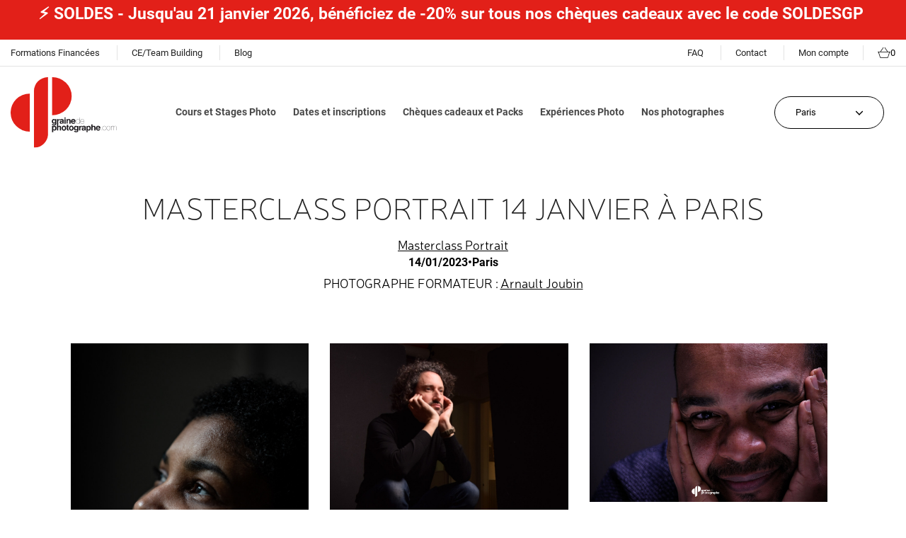

--- FILE ---
content_type: text/html; charset=utf-8
request_url: https://www.grainedephotographe.com/galerie/6508-masterclass-portrait-14-january-a-paris
body_size: 16880
content:
<!doctype html>
<html lang="fr-FR">

  <head>
    
      
  <meta charset="utf-8">


  <meta http-equiv="x-ua-compatible" content="ie=edge">



  <title>La galerie photo Masterclass Portrait le 14 Janvier à Paris</title>
  
    
  
  <meta name="description" content="Découvrez la galerie photo du cours Masterclass Portrait le 14 Janvier à Paris. Un cours dispensé par Arnault Joubin à Paris pour Graine de Photographe">
  <meta name="keywords" content="">
      
      
  
  
    <script type="application/ld+json">
  {
    "@context": "https://schema.org",
    "@type": "Organization",
    "name" : "Graine de photographe",
    "url" : "https://www.grainedephotographe.com/",
          "logo": {
        "@type": "ImageObject",
        "url":"https://www.grainedephotographe.com/img/logo-1732810998.jpg"
      }
      }
</script>

<script type="application/ld+json">
  {
    "@context": "https://schema.org",
    "@type": "WebPage",
    "isPartOf": {
      "@type": "WebSite",
      "url":  "https://www.grainedephotographe.com/",
      "name": "Graine de photographe"
    },
    "name": "La galerie photo Masterclass Portrait le 14 Janvier à Paris",
    "url":  "https://www.grainedephotographe.com/galerie/6508-masterclass-portrait-14-january-a-paris"
  }
</script>


  <script type="application/ld+json">
    {
      "@context": "https://schema.org",
      "@type": "BreadcrumbList",
      "itemListElement": [
                  {
            "@type": "ListItem",
            "position": 1,
            "name": "Accueil",
            "item": "/"
          },                  {
            "@type": "ListItem",
            "position": 2,
            "name": "Galeries",
            "item": "https://www.grainedephotographe.com/galerie"
          },                  {
            "@type": "ListItem",
            "position": 3,
            "name": "Masterclass Portrait le 14 Janvier à Paris",
            "item": "https://www.grainedephotographe.com/galerie/6508-masterclass-portrait-14-january-a-paris"
          }              ]
    }
  </script>
  
  
  
  
  
    
  

  
    <meta property="og:title" content="La galerie photo Masterclass Portrait le 14 Janvier à Paris" />
    <meta property="og:description" content="Découvrez la galerie photo du cours Masterclass Portrait le 14 Janvier à Paris. Un cours dispensé par Arnault Joubin à Paris pour Graine de Photographe" />
    <meta property="og:url" content="https://www.grainedephotographe.com/galerie/6508-masterclass-portrait-14-january-a-paris" />
    <meta property="og:site_name" content="Graine de photographe" />
    <meta property="og:type" content="website" />    



  <meta name="viewport" content="width=device-width, initial-scale=1">



  <link rel="icon" type="image/vnd.microsoft.icon" href="https://www.grainedephotographe.com/img/favicon.ico?1732810998">
  <link rel="shortcut icon" type="image/x-icon" href="https://www.grainedephotographe.com/img/favicon.ico?1732810998">


<link rel="stylesheet" href="/themes/graine/assets/css/glide.core.min.css">
<link rel="stylesheet" href="/themes/graine/assets/css/glide.theme.min.css">


  



  	

  <script type="text/javascript">
        var adtm_activeLink = {"id":"","type":""};
        var adtm_isToggleMode = false;
        var adtm_menuHamburgerSelector = "#menu-icon, .menu-icon";
        var adtm_stickyOnMobile = false;
        var lineven_rlp = {"datas":{"refresh_mode":"NOTHING","refresh_delay":"300","partners_reviews_module":false,"partners_reviews_module_grade_url":""},"id":"69","name":"relatedproducts","is_test_mode":0,"ajax":[],"urls":{"service_dispatcher_url":"https:\/\/www.grainedephotographe.com\/module\/relatedproducts\/servicedispatcher","service_dispatcher_ssl_url":"https:\/\/www.grainedephotographe.com\/module\/relatedproducts\/servicedispatcher","short_url":"modules\/relatedproducts\/","base_url":"\/modules\/relatedproducts\/","css_url":"\/modules\/relatedproducts\/views\/css\/","cart_url":"https:\/\/www.grainedephotographe.com\/panier?action=show","order_url":"https:\/\/www.grainedephotographe.com\/commande"}};
        var multiquiz = {"playinblock_url":"https:\/\/www.grainedephotographe.com\/quiz","ps_rew_set":"1","modal_forms":[],"quiet_days":"7","info_ar":"Information","error_ar":"Erreur","already_do_connect":"Vous devez \u00eatre connect\u00e9 pour participer.","lack_error":"Vous devez r\u00e9pondre \u00e0 toutes les questions.","no_enough_resp":"Le nombre de r\u00e9ponses ne correspond pas.","too_many_resp":"Trop de r\u00e9ponses.","ph_Q":"Voici une s\u00e9lection de nos quiz :","ph_S":"Donnez votre opinion :","ph_C":"Si vous voulez vous mesurer \u00e0 d'autre participants :","ph_F":"Pour toutes questions, vous pouvez consulter nos faq :","ano_data":"Vous devez remplir tous les champs","qswa":"questions sans r\u00e9ponses","qwa":"question sans r\u00e9ponse","url_auth":"https:\/\/www.grainedephotographe.com\/connexion?create_account=1","formfaq_url":"https:\/\/www.grainedephotographe.com\/faq","formquiz_url":"https:\/\/www.grainedephotographe.com\/quiz","contrl":"gallery","close":"Fermer","baseUri":"\/","id_shop":1,"urlDelPart":"https:\/\/www.grainedephotographe.com\/multiquiz"};
        var prestashop = {"cart":{"products":[],"totals":{"total":{"type":"total","label":"Total","amount":0,"value":"0,00\u00a0\u20ac"},"total_including_tax":{"type":"total","label":"Total TTC","amount":0,"value":"0,00\u00a0\u20ac"},"total_excluding_tax":{"type":"total","label":"Total HT :","amount":0,"value":"0,00\u00a0\u20ac"}},"subtotals":{"products":{"type":"products","label":"Sous-total","amount":0,"value":"0,00\u00a0\u20ac"},"discounts":null,"shipping":{"type":"shipping","label":"Livraison","amount":0,"value":""},"tax":{"type":"tax","label":"Taxes incluses","amount":0,"value":"0,00\u00a0\u20ac"}},"products_count":0,"summary_string":"0 articles","vouchers":{"allowed":1,"added":[]},"discounts":[],"minimalPurchase":0,"minimalPurchaseRequired":""},"currency":{"id":1,"name":"Euro","iso_code":"EUR","iso_code_num":"978","sign":"\u20ac"},"customer":{"lastname":null,"firstname":null,"email":null,"birthday":null,"newsletter":null,"newsletter_date_add":null,"optin":null,"website":null,"company":null,"siret":null,"ape":null,"is_logged":false,"gender":{"type":null,"name":null},"addresses":[]},"language":{"name":"Fran\u00e7ais (French)","iso_code":"fr","locale":"fr-FR","language_code":"fr-FR","is_rtl":"0","date_format_lite":"d\/m\/Y","date_format_full":"d\/m\/Y H:i:s","id":2},"page":{"title":"","canonical":null,"meta":{"title":"Graine de photographe","description":"","keywords":"","robots":"index"},"page_name":"module-shtt_gallery-gallery","body_classes":{"lang-fr":true,"lang-rtl":false,"country-FR":true,"currency-EUR":true,"layout-full-width":true,"page-":true,"tax-display-enabled":true},"admin_notifications":[]},"shop":{"name":"Graine de photographe","logo":"https:\/\/www.grainedephotographe.com\/img\/logo-1732810998.jpg","stores_icon":"https:\/\/www.grainedephotographe.com\/img\/logo_stores.png","favicon":"https:\/\/www.grainedephotographe.com\/img\/favicon.ico"},"urls":{"base_url":"https:\/\/www.grainedephotographe.com\/","current_url":"https:\/\/www.grainedephotographe.com\/galerie\/6508-masterclass-portrait-14-january-a-paris","shop_domain_url":"https:\/\/www.grainedephotographe.com","img_ps_url":"https:\/\/www.grainedephotographe.com\/img\/","img_cat_url":"https:\/\/www.grainedephotographe.com\/img\/c\/","img_lang_url":"https:\/\/www.grainedephotographe.com\/img\/l\/","img_prod_url":"https:\/\/www.grainedephotographe.com\/img\/p\/","img_manu_url":"https:\/\/www.grainedephotographe.com\/img\/m\/","img_sup_url":"https:\/\/www.grainedephotographe.com\/img\/su\/","img_ship_url":"https:\/\/www.grainedephotographe.com\/img\/s\/","img_store_url":"https:\/\/www.grainedephotographe.com\/img\/st\/","img_col_url":"https:\/\/www.grainedephotographe.com\/img\/co\/","img_url":"https:\/\/www.grainedephotographe.com\/themes\/graine\/assets\/img\/","css_url":"https:\/\/www.grainedephotographe.com\/themes\/graine\/assets\/css\/","js_url":"https:\/\/www.grainedephotographe.com\/themes\/graine\/assets\/js\/","pic_url":"https:\/\/www.grainedephotographe.com\/upload\/","pages":{"address":"https:\/\/www.grainedephotographe.com\/adresse","addresses":"https:\/\/www.grainedephotographe.com\/adresses","authentication":"https:\/\/www.grainedephotographe.com\/connexion","cart":"https:\/\/www.grainedephotographe.com\/panier","category":"https:\/\/www.grainedephotographe.com\/index.php?controller=category","cms":"https:\/\/www.grainedephotographe.com\/index.php?controller=cms","contact":"https:\/\/www.grainedephotographe.com\/nous-contacter","discount":"https:\/\/www.grainedephotographe.com\/reduction","guest_tracking":"https:\/\/www.grainedephotographe.com\/suivi-commande-invite","history":"https:\/\/www.grainedephotographe.com\/historique-commandes","identity":"https:\/\/www.grainedephotographe.com\/identite","index":"https:\/\/www.grainedephotographe.com\/","my_account":"https:\/\/www.grainedephotographe.com\/mon-compte","order_confirmation":"https:\/\/www.grainedephotographe.com\/confirmation-commande","order_detail":"https:\/\/www.grainedephotographe.com\/index.php?controller=order-detail","order_follow":"https:\/\/www.grainedephotographe.com\/suivi-commande","order":"https:\/\/www.grainedephotographe.com\/commande","order_return":"https:\/\/www.grainedephotographe.com\/index.php?controller=order-return","order_slip":"https:\/\/www.grainedephotographe.com\/avoirs","pagenotfound":"https:\/\/www.grainedephotographe.com\/page-introuvable","password":"https:\/\/www.grainedephotographe.com\/recuperation-mot-de-passe","pdf_invoice":"https:\/\/www.grainedephotographe.com\/index.php?controller=pdf-invoice","pdf_order_return":"https:\/\/www.grainedephotographe.com\/index.php?controller=pdf-order-return","pdf_order_slip":"https:\/\/www.grainedephotographe.com\/index.php?controller=pdf-order-slip","prices_drop":"https:\/\/www.grainedephotographe.com\/promotions","product":"https:\/\/www.grainedephotographe.com\/index.php?controller=product","search":"https:\/\/www.grainedephotographe.com\/recherche","sitemap":"https:\/\/www.grainedephotographe.com\/plan-site","stores":"https:\/\/www.grainedephotographe.com\/magasins","supplier":"https:\/\/www.grainedephotographe.com\/fournisseur","register":"https:\/\/www.grainedephotographe.com\/connexion?create_account=1","order_login":"https:\/\/www.grainedephotographe.com\/commande?login=1"},"alternative_langs":[],"theme_assets":"\/themes\/graine\/assets\/","actions":{"logout":"https:\/\/www.grainedephotographe.com\/?mylogout="},"no_picture_image":{"bySize":{"small_default":{"url":"https:\/\/www.grainedephotographe.com\/img\/p\/fr-default-small_default.jpg","width":98,"height":98},"cart_default":{"url":"https:\/\/www.grainedephotographe.com\/img\/p\/fr-default-cart_default.jpg","width":125,"height":125},"home_default":{"url":"https:\/\/www.grainedephotographe.com\/img\/p\/fr-default-home_default.jpg","width":330,"height":225},"large_default":{"url":"https:\/\/www.grainedephotographe.com\/img\/p\/fr-default-large_default.jpg","width":930,"height":655},"medium_default":{"url":"https:\/\/www.grainedephotographe.com\/img\/p\/fr-default-medium_default.jpg","width":930,"height":655}},"small":{"url":"https:\/\/www.grainedephotographe.com\/img\/p\/fr-default-small_default.jpg","width":98,"height":98},"medium":{"url":"https:\/\/www.grainedephotographe.com\/img\/p\/fr-default-home_default.jpg","width":330,"height":225},"large":{"url":"https:\/\/www.grainedephotographe.com\/img\/p\/fr-default-medium_default.jpg","width":930,"height":655},"legend":""}},"configuration":{"display_taxes_label":true,"display_prices_tax_incl":true,"is_catalog":false,"show_prices":true,"opt_in":{"partner":true},"quantity_discount":{"type":"discount","label":"Remise sur prix unitaire"},"voucher_enabled":1,"return_enabled":0},"field_required":[],"breadcrumb":{"links":[{"title":"Accueil","url":"https:\/\/www.grainedephotographe.com\/"}],"count":1},"link":{"protocol_link":"https:\/\/","protocol_content":"https:\/\/"},"time":1769059821,"static_token":"1459d6a2fd9a7e73b741a26247d4c592","token":"ac7de4d14c6bf4985c187bfbb64a604b","debug":false};
        var prestashopFacebookAjaxController = "https:\/\/www.grainedephotographe.com\/module\/ps_facebook\/Ajax";
        var psemailsubscription_subscription = "https:\/\/www.grainedephotographe.com\/module\/ps_emailsubscription\/subscription";
        var psr_icon_color = "#F19D76";
      </script>
		<link rel="stylesheet" href="https://fonts.googleapis.com/css?family=Roboto:100,100italic,200,200italic,300,300italic,400,400italic,500,500italic,600,600italic,700,700italic,800,800italic,900,900italic%7CRoboto+Slab:100,100italic,200,200italic,300,300italic,400,400italic,500,500italic,600,600italic,700,700italic,800,800italic,900,900italic&amp;display=swap" media="all">
		<link rel="stylesheet" href="https://cdn.jsdelivr.net/npm/@splidejs/splide@4.0.6/dist/css/splide.min.css" media="all">
		<link rel="stylesheet" href="https://cdn.jsdelivr.net/npm/@splidejs/splide@4.0.6/dist/css/splide.min.css" media="all">
		<link rel="stylesheet" href="https://www.grainedephotographe.com/themes/graine/assets/cache/theme-a17bed351.css" media="all">
	
	


	<script>
			var ceFrontendConfig = {"environmentMode":{"edit":false,"wpPreview":false},"is_rtl":false,"breakpoints":{"xs":0,"sm":480,"md":768,"lg":1025,"xl":1440,"xxl":1600},"version":"2.5.9","urls":{"assets":"\/modules\/creativeelements\/views\/"},"productQuickView":0,"settings":{"general":{"elementor_global_image_lightbox":"1","elementor_enable_lightbox_in_editor":"yes"}},"post":{"id":0,"title":"TODO","excerpt":""}};
		</script>
        <link rel="preload" href="/modules/creativeelements/views/lib/ceicons/fonts/ceicons.woff2?fj664s"
            as="font" type="font/woff2" crossorigin>
                <link rel="preload" href="/modules/creativeelements/views/lib/font-awesome/fonts/fontawesome-webfont.woff2?v=4.7.0"
            as="font" type="font/woff2" crossorigin>
        <!--CE-JS-->
<meta name="facebook-domain-verification" content="se9fiqdkpnsvv4pc5rear6qaaj3ghs" />

  
<script type="text/javascript">
	(window.gaDevIds=window.gaDevIds||[]).push('d6YPbH');
	(function(i,s,o,g,r,a,m){i['GoogleAnalyticsObject']=r;i[r]=i[r]||function(){
	(i[r].q=i[r].q||[]).push(arguments)},i[r].l=1*new Date();a=s.createElement(o),
	m=s.getElementsByTagName(o)[0];a.async=1;a.src=g;m.parentNode.insertBefore(a,m)
	})(window,document,'script','https://www.google-analytics.com/analytics.js','ga');

            ga('create', 'UA-24113688-1', 'auto');
                        ga('send', 'pageview');
    
    ga('require', 'ec');
</script>

<script type="text/javascript">
            window.dataLayer = window.dataLayer || [];
    
    
    (function(w,d,s,l,i){w[l]=w[l]||[];w[l].push({'gtm.start':
            new Date().getTime(),event:'gtm.js'});var f=d.getElementsByTagName(s)[0],
        j=d.createElement(s),dl=l!='dataLayer'?'&l='+l:'';j.async=true;j.src=
        '//www.googletagmanager.com/gtm.js?id='+i+dl;f.parentNode.insertBefore(j,f);
    })(window,document,'script','dataLayer','GTM-56279HJ');
</script>
    


    

    

      <!-- Google Tag Manager -->
      <script>(function(w,d,s,l,i){w[l]=w[l]||[];w[l].push({'gtm.start':
      new Date().getTime(),event:'gtm.js'});var f=d.getElementsByTagName(s)[0],
      j=d.createElement(s),dl=l!='dataLayer'?'&l='+l:'';j.async=true;j.src=
      'https://www.googletagmanager.com/gtm.js?id='+i+dl;f.parentNode.insertBefore(j,f);
      })(window,document,'script','dataLayer','GTM-56279HJ');</script>
      <!-- End Google Tag Manager -->

    <script async src="https://www.googletagmanager.com/gtag/js?id=AW-964275414"></script>
    <script>
      window.dataLayer = window.dataLayer || [];
      function gtag(){dataLayer.push(arguments);}
      gtag('js', new Date());

      gtag('config', 'AW-964275414');
    </script>
    
  </head>

  <body id="" class="lang-fr country-fr">

    
      <!-- Google Tag Manager (noscript) -->
      <noscript><iframe src="https://www.googletagmanager.com/ns.html?id=GTM-56279HJ"
      height="0" width="0" style="display:none;visibility:hidden"></iframe></noscript>
      <!-- End Google Tag Manager (noscript) -->
    

    
      <noscript>
	<iframe
		src="//www.googletagmanager.com/ns.html?id=GTM-56279HJ"
		height="0"
		width="0"
		style="display: none; visibility: hidden"
	></iframe>
</noscript>

    

    <main>
      
              

      <header id="header">
        
          	
  <div class="header-banner">
            <div data-elementor-type="content" data-elementor-id="10020201" class="elementor elementor-10020201" data-elementor-settings="[]">
            <div class="elementor-inner">
                <div class="elementor-section-wrap">
                            <section class="elementor-element elementor-element-7d8fc90 elementor-section-boxed elementor-section-height-default elementor-section-height-default elementor-section elementor-top-section" data-id="7d8fc90" data-element_type="section" data-settings="{&quot;background_background&quot;:&quot;classic&quot;}">
                            <div class="elementor-container elementor-column-gap-default">
                            <div class="elementor-row">
                <div class="elementor-element elementor-element-d86c72e elementor-column elementor-col-100 elementor-top-column" data-id="d86c72e" data-element_type="column">
            <div class="elementor-column-wrap elementor-element-populated">
                <div class="elementor-widget-wrap">
                <div class="elementor-element elementor-element-e5894a8 elementor-hidden-tablet elementor-hidden-phone elementor-widget elementor-widget-text-editor" data-id="e5894a8" data-element_type="widget" data-widget_type="text-editor.default">
                <div class="elementor-widget-container">
                <div class="elementor-text-editor elementor-clearfix"><p style="text-align: center;"><span style="color: #fffdfd;"><b>⚡️ SOLDES - Jusqu'au 21 janvier 2026, bénéficiez de -20% sur tous nos chèques cadeaux avec le code SOLDESGP </b></span></p></div>
                </div>
                </div>
                        </div>
            </div>
        </div>
                        </div>
            </div>
        </section>
                        </div>
            </div>
        </div>
        
  </div>


<div class="hidden-lg-down">
  <div class="header-nav">
    <div class="header-nav-inner">
      <div class="header-nav-left">
        <div class="links">
        <ul>
                  <li>
            <a
                id="link-custom-page-formations-financees-3"
                class="custom-page-link"
                href="https://www.grainedephotographe.com/content/14-formations-financees"
                title=""
                            >
              Formations Financées
            </a>
          </li>
                  <li>
            <a
                id="link-custom-page-ce-team-building-3"
                class="custom-page-link"
                href="https://www.gplab.fr/gp-business.htm"
                title=""
                 target="_blank"             >
              CE/Team Building
            </a>
          </li>
                  <li>
            <a
                id="link-custom-page-blog-3"
                class="custom-page-link"
                href="https://blog.grainedephotographe.com/"
                title=""
                 target="_blank"             >
              Blog
            </a>
          </li>
              </ul>
  </div>

      </div>
      <div class="header-nav-right">
        <div class="links">
        <ul>
                  <li>
            <a
                id="link-custom-page-faq-4"
                class="custom-page-link"
                href="https://www.grainedephotographe.com/content/8-faq"
                title=""
                            >
              FAQ
            </a>
          </li>
                  <li>
            <a
                id="link-custom-page-contact-4"
                class="custom-page-link"
                href="https://www.grainedephotographe.com/nous-contacter"
                title=""
                            >
              Contact
            </a>
          </li>
                  <li>
            <a
                id="link-custom-page-mon-compte-4"
                class="custom-page-link"
                href="https://www.grainedephotographe.com/mon-compte"
                title=""
                            >
              Mon compte
            </a>
          </li>
              </ul>
  </div>

        <div id="_desktop_cart">
  <div class="blockcart cart-preview" data-refresh-url="//www.grainedephotographe.com/module/ps_shoppingcart/ajax">
<a  rel="nofollow" aria-label="Lien du panier contenant 0 produit(s)" href="//www.grainedephotographe.com/panier?action=show">
      <svg xmlns="http://www.w3.org/2000/svg" width="18.076" height="15.063" viewBox="0 0 18.076 15.063">
        <g id="shopping-basket" transform="translate(0 -42.669)">
          <g id="Groupe_2874" data-name="Groupe 2874" transform="translate(0 42.669)">
            <path id="Tracé_19400" data-name="Tracé 19400" d="M17.7,48.694H14.508l-4.03-5.862a.377.377,0,1,0-.621.427l3.737,5.435H4.482l3.737-5.435a.377.377,0,1,0-.621-.427l-4.03,5.862H.377a.377.377,0,1,0,0,.753H.854l2.3,7.235a1.5,1.5,0,0,0,1.435,1.05h8.892a1.5,1.5,0,0,0,1.435-1.05l2.3-7.235H17.7a.377.377,0,1,0,0-.753Zm-3.5,7.76a.751.751,0,0,1-.717.525H4.592a.751.751,0,0,1-.717-.525L1.645,49.447H16.431Z" transform="translate(0 -42.669)"/>
          </g>
        </g>
      </svg>
      <span class="cart-products-count">0</span>
    </a>
  </div>
</div>
      </div>
    </div>
  </div>

  <div class="header-top">
    <div class="header-top-inner">
                        
  <a href="https://www.grainedephotographe.com/">
        <img
      class="logo img-fluid"
      src="/themes/graine/assets/img/logo/logo-header.svg"
      alt="Graine de photographe"
      width="150"
      height="104">
  </a>

                    <!-- MODULE PM_AdvancedTopMenu || Presta-Module.com -->
<div id="_desktop_top_menu" class="adtm_menu_container ">
	<div id="adtm_menu" data-open-method="1" class="" data-active-id="" data-active-type="">
		<div id="adtm_menu_inner" class="clearfix advtm_open_on_hover">
			<ul id="menu">
								<li class="li-niveau1 advtm_menu_toggle">
					<a class="a-niveau1 adtm_toggle_menu_button"><span class="advtm_menu_span adtm_toggle_menu_button_text">Menu</span></a>
				</li>
																		
																																																								<li class="li-niveau1 advtm_menu_1 sub">
													<a href="https://www.grainedephotographe.com/3-cours-et-stages-photo" title="Cours et Stages Photo"  class=" a-niveau1"  data-type="category" data-id="3"><span class="advtm_menu_span advtm_menu_span_1">Cours et Stages Photo</span></a>																	<div class="adtm_sub">
													<table class="columnWrapTable">
							<tr>
																							
																<td class="adtm_column_wrap_td advtm_column_wrap_td_1">
									<div class="adtm_column_wrap advtm_column_wrap_1">
																			<div class="adtm_column_wrap_sizer">&nbsp;</div>
																																																												<div class="adtm_column adtm_column_1">
																																		<span class="column_wrap_title">
																									<a href="https://www.grainedephotographe.com/4-cours-photo-techniques" title="Cours Techniques"  class=""  data-type="category" data-id="4">Cours Techniques</a>																							</span>
																																															<ul class="adtm_elements adtm_elements_1">
																																																																			<li class="">
																															<a href="/cours-photo-techniques/5-decouvrir-son-apn.html" title="D&eacute;couvrir son APN"  class="" >D&eacute;couvrir son APN</a>																											</li>
																																																																																	<li class="">
																															<a href="/cours-photo-techniques/6-vitesse-et-mouvement.html" title="Vitesse et mouvement"  class="" >Vitesse et mouvement</a>																											</li>
																																																																																	<li class="">
																															<a href="/cours-photo-techniques/7-profondeur-de-champ.html" title="Profondeur de champ"  class="" >Profondeur de champ</a>																											</li>
																																																																																	<li class="">
																															<a href="/cours-photo-techniques/1-exposition-mode-manuel.html" title="Lumi&egrave;re et exposition"  class="" >Lumi&egrave;re et exposition</a>																											</li>
																																																																																	<li class="">
																															<a href="https://www.grainedephotographe.com/formations-longues/88-journee-photo-bases-techniques.html" title="Journ&eacute;e Bases Techniques"  class="" >Journ&eacute;e Bases Techniques</a>																											</li>
																																																																																	<li class="">
																															<a href="/cours-photo-creatifs/8-composition.html" title="Composition"  class="" >Composition</a>																											</li>
																																						</ul>
																																	</div>
																																																																																	<div class="adtm_column adtm_column_20">
																																		<span class="column_wrap_title">
																									<a href="https://www.grainedephotographe.com/19-cours-argentique" title="Cours Argentique"  class=""  data-type="category" data-id="19">Cours Argentique</a>																							</span>
																																															<ul class="adtm_elements adtm_elements_20">
																																																																			<li class="">
																															<a href="https://www.grainedephotographe.com/cours-photo-techniques/65-photographie-argentique-decouverte.html" title="Photo Argentique : D&eacute;couverte"  class="" >Photo Argentique : D&eacute;couverte</a>																											</li>
																																																																																	<li class="">
																															<a href="https://www.grainedephotographe.com/cours-photo-creatifs/98-journee-photographie-argentique.html" title="Journ&eacute;e Photo Argentique"  class="" >Journ&eacute;e Photo Argentique</a>																											</li>
																																						</ul>
																																	</div>
																																																</div>
								</td>
																															
																<td class="adtm_column_wrap_td advtm_column_wrap_td_2">
									<div class="adtm_column_wrap advtm_column_wrap_2">
																			<div class="adtm_column_wrap_sizer">&nbsp;</div>
																																																												<div class="adtm_column adtm_column_2">
																																		<span class="column_wrap_title">
																									<a href="https://www.grainedephotographe.com/5-cours-photo-creatifs" title="Cours Cr&eacute;atifs"  class=""  data-type="category" data-id="5">Cours Cr&eacute;atifs</a>																							</span>
																																															<ul class="adtm_elements adtm_elements_2">
																																																																			<li class="">
																															<a href="/cours-photo-creatifs/10-street-photography.html" title="Street photography"  class="" >Street photography</a>																											</li>
																																																																																	<li class="">
																															<a href="/cours-photo-creatifs/11-portrait.html" title="Portrait"  class="" >Portrait</a>																											</li>
																																																																																	<li class="">
																															<a href="/cours-photo-creatifs/12-photo-de-nuit.html" title="Photo de nuit"  class="" >Photo de nuit</a>																											</li>
																																																																																	<li class="">
																															<a href="/cours-photo-creatifs/13-noir-et-blanc.html" title="Noir et blanc"  class="" >Noir et blanc</a>																											</li>
																																																																																	<li class="">
																															<a href="/cours-photo-creatifs/14-architecture-urbaine.html" title="Architecture urbaine"  class="" >Architecture urbaine</a>																											</li>
																																																																																	<li class="">
																															<a href="https://www.grainedephotographe.com/cours-et-stages-photo/96-journee-photo-creative.html" title="Journ&eacute;e Photo Cr&eacute;ative"  class="" >Journ&eacute;e Photo Cr&eacute;ative</a>																											</li>
																																						</ul>
																																	</div>
																																																																																	<div class="adtm_column adtm_column_4">
																																		<span class="column_wrap_title">
																									<a href="https://www.grainedephotographe.com/7-cours-photo-smartphone" title="Cours Smartphone"  class=""  data-type="category" data-id="7">Cours Smartphone</a>																							</span>
																																															<ul class="adtm_elements adtm_elements_4">
																																																																			<li class="">
																															<a href="/cours-photo-smartphone/18-photo-smartphone-creatif.html" title="Smartphone Cr&eacute;atif"  class="" >Smartphone Cr&eacute;atif</a>																											</li>
																																																																																	<li class="">
																															<a href="/cours-photo-smartphone/19-photo-smartphone-pro.html" title="Smartphone Expert"  class="" >Smartphone Expert</a>																											</li>
																																						</ul>
																																	</div>
																																																</div>
								</td>
																															
																<td class="adtm_column_wrap_td advtm_column_wrap_td_3">
									<div class="adtm_column_wrap advtm_column_wrap_3">
																			<div class="adtm_column_wrap_sizer">&nbsp;</div>
																																																												<div class="adtm_column adtm_column_6">
																																		<span class="column_wrap_title">
																									<a href="https://www.grainedephotographe.com/9-cours-retouche-photo" title="Cours Retouche"  class=""  data-type="category" data-id="9">Cours Retouche</a>																							</span>
																																															<ul class="adtm_elements adtm_elements_6">
																																																																			<li class="">
																															<a href="/cours-retouche-photo/29-decouverte-lightroom.html" title="Lightroom Niv. 1 : D&eacute;couverte"  class="" >Lightroom Niv. 1 : D&eacute;couverte</a>																											</li>
																																																																																	<li class="">
																															<a href="/cours-retouche-photo/57-lightroom-niveau-2-developpement.html" title="Lightroom Niv. 2 : D&eacute;veloppement"  class="" >Lightroom Niv. 2 : D&eacute;veloppement</a>																											</li>
																																																																																	<li class="">
																															<a href="/cours-retouche-photo/30-initiation-photoshop.html" title="Photoshop Niveau 1"  class="" >Photoshop Niveau 1</a>																											</li>
																																																																																	<li class="">
																															<a href="https://www.grainedephotographe.com/cours-retouche-photo/103-cours-ia-photo-chatgpt-midjourney.html" title="IA et Cr&eacute;ativit&eacute; Photo"  class="" >IA et Cr&eacute;ativit&eacute; Photo</a>																											</li>
																																						</ul>
																																	</div>
																																																																																	<div class="adtm_column adtm_column_5">
																																		<span class="column_wrap_title">
																									<a href="https://www.grainedephotographe.com/8-cours-photo-studio" title="Cours Studio"  class=""  data-type="category" data-id="8">Cours Studio</a>																							</span>
																																															<ul class="adtm_elements adtm_elements_5">
																																																																			<li class="">
																															<a href="https://www.grainedephotographe.com/cours-photo-studio/25-studio-pro.html" title="Studio Pro"  class="" >Studio Pro</a>																											</li>
																																																																																	<li class="">
																															<a href="https://www.grainedephotographe.com/cours-photo-studio/27-photo-culinaire.html" title="Photo Culinaire"  class="" >Photo Culinaire</a>																											</li>
																																						</ul>
																																	</div>
																																																																																	<div class="adtm_column adtm_column_9">
																																		<span class="column_wrap_title">
																									<a href="https://www.grainedephotographe.com/12-workshop-photo" title="Workshop Photo"  class=""  data-type="category" data-id="12">Workshop Photo</a>																							</span>
																																															<ul class="adtm_elements adtm_elements_9">
																																																																			<li class="">
																															<a href="https://www.grainedephotographe.com/workshop-photo/108-stage-photo-therapie-paris.html" title="Stage Photo-Th&eacute;rapie"  class="" >Stage Photo-Th&eacute;rapie</a>																											</li>
																																																																																	<li class="">
																															<a href="https://www.grainedephotographe.com/workshop-photo/104-workshop-photo-meditation-charente-maritime.html" title="M&eacute;ditation et Photographie"  class="" >M&eacute;ditation et Photographie</a>																											</li>
																																																																																	<li class="">
																															<a href="https://www.grainedephotographe.com/ateliers-photo-thematiques/61-initiation-macrophotographie.html" title="Macrophotographie : Initiation"  class="" >Macrophotographie : Initiation</a>																											</li>
																																						</ul>
																																	</div>
																																																</div>
								</td>
																															
																<td class="adtm_column_wrap_td advtm_column_wrap_td_4">
									<div class="adtm_column_wrap advtm_column_wrap_4">
																			<div class="adtm_column_wrap_sizer">&nbsp;</div>
																																																												<div class="adtm_column adtm_column_7">
																																		<span class="column_wrap_title">
																									<a href="https://www.grainedephotographe.com/10-formations-longues" title="Formations longues"  class=""  data-type="category" data-id="10">Formations longues</a>																							</span>
																																															<ul class="adtm_elements adtm_elements_7">
																																																																			<li class="">
																															<a href="https://www.grainedephotographe.com/formations-longues/63-grainedephoto-academy.html" title="GrainedePhoto Academy : D&eacute;butant"  class="" >GrainedePhoto Academy : D&eacute;butant</a>																											</li>
																																																																																	<li class="">
																															<a href="https://www.grainedephotographe.com/formations-longues/68-grainedephoto-academy-avance.html" title="GrainedePhoto Academy : Avanc&eacute;"  class="" >GrainedePhoto Academy : Avanc&eacute;</a>																											</li>
																																																																																	<li class="">
																															<a href="https://www.grainedephotographe.com/formations-longues/95-grainedephoto-academy-portrait.html" title="Grainedephoto Academy : Portrait"  class="" >Grainedephoto Academy : Portrait</a>																											</li>
																																																																																	<li class="">
																															<a href="/formations-longues/32-week-end-photo-debutant.html" title="Week-end Photo D&eacute;butant"  class="" >Week-end Photo D&eacute;butant</a>																											</li>
																																																																																	<li class="">
																															<a href="/formations-longues/34-stage-photo-ados.html" title="Stage Photo Ados"  class="" >Stage Photo Ados</a>																											</li>
																																						</ul>
																																	</div>
																																																																																	<div class="adtm_column adtm_column_8">
																																		<span class="column_wrap_title">
																									<a href="https://www.grainedephotographe.com/11-masterclasses" title="Masterclasses"  class=""  data-type="category" data-id="11">Masterclasses</a>																							</span>
																																															<ul class="adtm_elements adtm_elements_8">
																																																																			<li class="">
																															<a href="/masterclass/35-masterclass-portrait.html" title="Photographie Portrait"  class="" >Photographie Portrait</a>																											</li>
																																																																																	<li class="">
																															<a href="https://www.grainedephotographe.com/masterclass/73-masterclass-architecture-fine-art.html" title="Photo Architecture Fine Art"  class="" >Photo Architecture Fine Art</a>																											</li>
																																																																																	<li class="">
																															<a href="https://www.grainedephotographe.com/masterclass/105-masterclass-photo-equestre-fontainebleau.html" title="Photographie &Eacute;questre"  class="" >Photographie &Eacute;questre</a>																											</li>
																																																																																	<li class="">
																															<a href="https://www.grainedephotographe.com/masterclass/36-masterclass-street-photography.html" title="Street Photography"  class="" >Street Photography</a>																											</li>
																																																																																	<li class="">
																															<a href="https://www.grainedephotographe.com/masterclass/93-masterclass-photographie-ornithologique-teich.html" title="Photo Ornithologique"  class="" >Photo Ornithologique</a>																											</li>
																																																																																	<li class="">
																															<a href="https://www.grainedephotographe.com/masterclasses/107-masterclass-photo-pose-longue-charente-maritime-3j.html" title="Pose Longue 3 jours"  class="" >Pose Longue 3 jours</a>																											</li>
																																						</ul>
																																	</div>
																																																</div>
								</td>
																															
																<td class="adtm_column_wrap_td advtm_column_wrap_td_6">
									<div class="adtm_column_wrap advtm_column_wrap_6">
																			<div class="adtm_column_wrap_sizer">&nbsp;</div>
																																																												<div class="adtm_column adtm_column_13">
																																		<span class="column_wrap_title">
																									<a href="https://www.grainedephotographe.com/cours-particuliers-sur-mesure/53-16-cours-particuliers-photo.html#/13-formules_cours_sur_mesure-cours_particulier_solo/16-duree-2h30" title="Cours sur mesure"  class="" >Cours sur mesure</a>																							</span>
																																																									</div>
																																																																																	<div class="adtm_column adtm_column_10">
																																		<span class="column_wrap_title">
																									<a href="https://www.grainedephotographe.com/13-cours-photo-en-ligne" title="Cours en ligne"  class=""  data-type="category" data-id="13">Cours en ligne</a>																							</span>
																																																									</div>
																																																																																	<div class="adtm_column adtm_column_22">
																																		<span class="column_wrap_title">
																									<a href="https://www.grainedephotographe.com/content/14-formations-financees" title="Formations Financ&eacute;es"  class="" >Formations Financ&eacute;es</a>																							</span>
																																																									</div>
																																																																																	<div class="adtm_column adtm_column_15">
																																		<span class="column_wrap_title">
																									<a href="/galerie" title="Galeries des cours"  class="" >Galeries des cours</a>																							</span>
																																																									</div>
																																																</div>
								</td>
																						</tr>
						</table>
												</div>
										</li>
																			
																																	<li class="li-niveau1 advtm_menu_3 menuHaveNoMobileSubMenu">
													<a href="/dates-et-inscriptions" title="Dates et inscriptions"  class=" a-niveau1" ><span class="advtm_menu_span advtm_menu_span_3">Dates et inscriptions</span></a>																</li>
																			
																																	<li class="li-niveau1 advtm_menu_2 menuHaveNoMobileSubMenu">
													<a href="https://www.grainedephotographe.com/6-cheques-cadeaux-et-packs" title="Ch&egrave;ques cadeaux et Packs"  class=" a-niveau1"  data-type="category" data-id="6"><span class="advtm_menu_span advtm_menu_span_2">Ch&egrave;ques cadeaux et Packs</span></a>																</li>
																			
																																																								<li class="li-niveau1 advtm_menu_7 sub">
													<a href="https://www.grainedephotographe.com/content/40-voyages-photo" title="Exp&eacute;riences Photo"  class=" a-niveau1" ><span class="advtm_menu_span advtm_menu_span_7">Exp&eacute;riences Photo</span></a>																	<div class="adtm_sub">
													<table class="columnWrapTable">
							<tr>
																							
																<td class="adtm_column_wrap_td advtm_column_wrap_td_8">
									<div class="adtm_column_wrap advtm_column_wrap_8">
																			<div class="adtm_column_wrap_sizer">&nbsp;</div>
																																																												<div class="adtm_column adtm_column_16">
																																		<span class="column_wrap_title">
																									<a href="https://www.grainedephotographe.com/17-balades-photo-a-paris" title="Balades Photo &agrave; Paris"  class=""  data-type="category" data-id="17">Balades Photo &agrave; Paris</a>																							</span>
																																															<ul class="adtm_elements adtm_elements_16">
																																																																			<li class="">
																															<a href="https://www.grainedephotographe.com/balades-photo/83-balade-photo-paris-secret-passages-couverts-caches.html" title="Passages Parisiens"  class="" >Passages Parisiens</a>																											</li>
																																																																																	<li class="">
																															<a href="https://www.grainedephotographe.com/balades-photo/82-balade-photo-paris-buttes-chaumont-mouzaia-bergeyre.html" title="Buttes Chaumont - Mouza&iuml;a"  class="" >Buttes Chaumont - Mouza&iuml;a</a>																											</li>
																																																																																	<li class="">
																															<a href="https://www.grainedephotographe.com/balades-photo/84-balade-photo-paris-pere-lachaise.html" title="P&egrave;re Lachaise"  class="" >P&egrave;re Lachaise</a>																											</li>
																																																																																	<li class="">
																															<a href="https://www.grainedephotographe.com/balades-photo/85-balade-photo-paris-montmartre.html" title="Montmartre"  class="" >Montmartre</a>																											</li>
																																						</ul>
																																	</div>
																																																</div>
								</td>
																															
																<td class="adtm_column_wrap_td advtm_column_wrap_td_10">
									<div class="adtm_column_wrap advtm_column_wrap_10">
																			<div class="adtm_column_wrap_sizer">&nbsp;</div>
																																																												<div class="adtm_column adtm_column_18">
																																		<span class="column_wrap_title">
																									<a href="https://www.grainedephotographe.com/15-shooting-photo" title="Shooting Photo"  class=""  data-type="category" data-id="15">Shooting Photo</a>																							</span>
																																															<ul class="adtm_elements adtm_elements_18">
																																																																			<li class="">
																															<a href="https://www.grainedephotographe.com/shooting-photo/71-seance-photo-portrait-pro.html" title="Portrait Professionnel"  class="" >Portrait Professionnel</a>																											</li>
																																																																																	<li class="">
																															<a href="https://www.grainedephotographe.com/content/32-shooting-photo-de-groupe" title="Photo de Groupe"  class="" >Photo de Groupe</a>																											</li>
																																																																																	<li class="">
																															<a href="https://www.grainedephotographe.com/content/33-shooting-photo-portrait-book" title="Book Photo"  class="" >Book Photo</a>																											</li>
																																						</ul>
																																	</div>
																																																</div>
								</td>
																															
																<td class="adtm_column_wrap_td advtm_column_wrap_td_9">
									<div class="adtm_column_wrap advtm_column_wrap_9">
																			<div class="adtm_column_wrap_sizer">&nbsp;</div>
																																																												<div class="adtm_column adtm_column_19">
																																		<span class="column_wrap_title">
																									<a href="https://www.grainedephotographe.com/content/40-voyages-photo" title="Voyages Photo"  class="" >Voyages Photo</a>																							</span>
																																															<ul class="adtm_elements adtm_elements_19">
																																																																			<li class="">
																															<a href="https://www.gplab.fr/voyage-photo-bresil-nordeste.htm" title="Br&eacute;sil : Nordeste, S&atilde;o Lu&iacute;s, Len&ccedil;&oacute;is et Delta du Parnaiba"  class="" >Br&eacute;sil : Nordeste, S&atilde;o Lu&iacute;s, Len&ccedil;&oacute;is et Delta du Parnaiba</a>																											</li>
																																						</ul>
																																	</div>
																																																</div>
								</td>
																						</tr>
						</table>
												</div>
										</li>
																			
																																	<li class="li-niveau1 advtm_menu_4 menuHaveNoMobileSubMenu">
													<a href="/photographe" title="Nos photographes"  class=" a-niveau1" ><span class="advtm_menu_span advtm_menu_span_4">Nos photographes</span></a>																</li>
												</ul>
		</div>
	</div>
</div>
<!-- /MODULE PM_AdvancedTopMenu || Presta-Module.com -->
<div class="shttCoreHeaderCity">
    <div class="shttCoreHeaderCity__button">
                    <span>Paris</span>
                
    </div>
    <div class="shttCoreHeaderCity__citiesWrapper">
        <div class="shttCoreHeaderCity__citiesBack">
            <svg xmlns="http://www.w3.org/2000/svg" width="6.884" height="12.746" viewBox="0 0 6.884 12.746"><g id="next" transform="translate(6.884) rotate(90)"><g id="Groupe_7" data-name="Groupe 7" transform="translate(12.746 0) rotate(90)"><path id="Tracé_19" data-name="Tracé 19" d="M6.739,6.023.843.144a.494.494,0,0,0-.7.7L5.69,6.373.145,11.9a.494.494,0,0,0,.7.7l5.9-5.879a.494.494,0,0,0,0-.7Z" transform="translate(0 0)" fill="#56624d"></path></g></g></svg>
            Retour
        </div>
        <div class="shttCoreHeaderCity__cities">
                            <div data-city-code="c2246"
                    class="js-city-selector shttCoreHeaderCity__city">
                    <span>Aix-en-Provence</span>
                </div>
                            <div data-city-code="c2249"
                    class="js-city-selector shttCoreHeaderCity__city">
                    <span>Arcachon</span>
                </div>
                            <div data-city-code="c2181"
                    class="js-city-selector shttCoreHeaderCity__city">
                    <span>Bordeaux</span>
                </div>
                            <div data-city-code="c2112"
                    class="js-city-selector shttCoreHeaderCity__city">
                    <span>Lille</span>
                </div>
                            <div data-city-code="c2116"
                    class="js-city-selector shttCoreHeaderCity__city">
                    <span>Lyon</span>
                </div>
                            <div data-city-code="c1"
                    class="js-city-selector shttCoreHeaderCity__city selected">
                    <span>Paris</span>
                </div>
                            <div data-city-code="c2251"
                    class="js-city-selector shttCoreHeaderCity__city">
                    <span>Royan</span>
                </div>
                            <div data-city-code="c266"
                    class="js-city-selector shttCoreHeaderCity__city">
                    <span>Strasbourg</span>
                </div>
                            <div data-city-code="c270"
                    class="js-city-selector shttCoreHeaderCity__city">
                    <span>Toulouse</span>
                </div>
                    </div>
        <div class="shttCoreHeaderCity__cityEnLigne">
            <p>Si vous ne trouvez pas
                une ville proche de chez vous,
                vous pouvez suivre
                nos cours en ligne.</p>
            <div data-city-code="c2248"
                class="js-city-selector shttCoreHeaderCity__city">
                <span>Cours en ligne</span>
            </div>
        </div>
    </div>
</div>
    </div>
  </div>
</div>

<div class="hidden-xl-up">
  <div class="header-mobile-top">
    <div class="menu-toggle">
      <img src="/themes/graine/assets/img/icon/menu-toggle.svg" alt="">
      <span>Menu</span>
    </div>
          
  <a href="https://www.grainedephotographe.com/">
        <img
      class="logo img-fluid"
      src="/themes/graine/assets/img/logo/logo-header.svg"
      alt="Graine de photographe"
      width="150"
      height="104">
  </a>

        <div id="_desktop_cart">
  <div class="blockcart cart-preview" data-refresh-url="//www.grainedephotographe.com/module/ps_shoppingcart/ajax">
<a  rel="nofollow" aria-label="Lien du panier contenant 0 produit(s)" href="//www.grainedephotographe.com/panier?action=show">
      <svg xmlns="http://www.w3.org/2000/svg" width="18.076" height="15.063" viewBox="0 0 18.076 15.063">
        <g id="shopping-basket" transform="translate(0 -42.669)">
          <g id="Groupe_2874" data-name="Groupe 2874" transform="translate(0 42.669)">
            <path id="Tracé_19400" data-name="Tracé 19400" d="M17.7,48.694H14.508l-4.03-5.862a.377.377,0,1,0-.621.427l3.737,5.435H4.482l3.737-5.435a.377.377,0,1,0-.621-.427l-4.03,5.862H.377a.377.377,0,1,0,0,.753H.854l2.3,7.235a1.5,1.5,0,0,0,1.435,1.05h8.892a1.5,1.5,0,0,0,1.435-1.05l2.3-7.235H17.7a.377.377,0,1,0,0-.753Zm-3.5,7.76a.751.751,0,0,1-.717.525H4.592a.751.751,0,0,1-.717-.525L1.645,49.447H16.431Z" transform="translate(0 -42.669)"/>
          </g>
        </g>
      </svg>
      <span class="cart-products-count">0</span>
    </a>
  </div>
</div>
  </div>
  <div class="header-mobile-bottom">
    <div class="header-mobile-links-top">
      <div class="links">
        <ul>
                  <li>
            <a
                id="link-custom-page-faq-4"
                class="custom-page-link"
                href="https://www.grainedephotographe.com/content/8-faq"
                title=""
                            >
              FAQ
            </a>
          </li>
                  <li>
            <a
                id="link-custom-page-contact-4"
                class="custom-page-link"
                href="https://www.grainedephotographe.com/nous-contacter"
                title=""
                            >
              Contact
            </a>
          </li>
                  <li>
            <a
                id="link-custom-page-mon-compte-4"
                class="custom-page-link"
                href="https://www.grainedephotographe.com/mon-compte"
                title=""
                            >
              Mon compte
            </a>
          </li>
              </ul>
  </div>

    </div>
    <!-- MODULE PM_AdvancedTopMenu || Presta-Module.com -->
<div id="_desktop_top_menu" class="adtm_menu_container ">
	<div id="adtm_menu" data-open-method="1" class="" data-active-id="" data-active-type="">
		<div id="adtm_menu_inner" class="clearfix advtm_open_on_hover">
			<ul id="menu">
								<li class="li-niveau1 advtm_menu_toggle">
					<a class="a-niveau1 adtm_toggle_menu_button"><span class="advtm_menu_span adtm_toggle_menu_button_text">Menu</span></a>
				</li>
																		
																																																								<li class="li-niveau1 advtm_menu_1 sub">
													<a href="https://www.grainedephotographe.com/3-cours-et-stages-photo" title="Cours et Stages Photo"  class=" a-niveau1"  data-type="category" data-id="3"><span class="advtm_menu_span advtm_menu_span_1">Cours et Stages Photo</span></a>																	<div class="adtm_sub">
													<table class="columnWrapTable">
							<tr>
																							
																<td class="adtm_column_wrap_td advtm_column_wrap_td_1">
									<div class="adtm_column_wrap advtm_column_wrap_1">
																			<div class="adtm_column_wrap_sizer">&nbsp;</div>
																																																												<div class="adtm_column adtm_column_1">
																																		<span class="column_wrap_title">
																									<a href="https://www.grainedephotographe.com/4-cours-photo-techniques" title="Cours Techniques"  class=""  data-type="category" data-id="4">Cours Techniques</a>																							</span>
																																															<ul class="adtm_elements adtm_elements_1">
																																																																			<li class="">
																															<a href="/cours-photo-techniques/5-decouvrir-son-apn.html" title="D&eacute;couvrir son APN"  class="" >D&eacute;couvrir son APN</a>																											</li>
																																																																																	<li class="">
																															<a href="/cours-photo-techniques/6-vitesse-et-mouvement.html" title="Vitesse et mouvement"  class="" >Vitesse et mouvement</a>																											</li>
																																																																																	<li class="">
																															<a href="/cours-photo-techniques/7-profondeur-de-champ.html" title="Profondeur de champ"  class="" >Profondeur de champ</a>																											</li>
																																																																																	<li class="">
																															<a href="/cours-photo-techniques/1-exposition-mode-manuel.html" title="Lumi&egrave;re et exposition"  class="" >Lumi&egrave;re et exposition</a>																											</li>
																																																																																	<li class="">
																															<a href="https://www.grainedephotographe.com/formations-longues/88-journee-photo-bases-techniques.html" title="Journ&eacute;e Bases Techniques"  class="" >Journ&eacute;e Bases Techniques</a>																											</li>
																																																																																	<li class="">
																															<a href="/cours-photo-creatifs/8-composition.html" title="Composition"  class="" >Composition</a>																											</li>
																																						</ul>
																																	</div>
																																																																																	<div class="adtm_column adtm_column_20">
																																		<span class="column_wrap_title">
																									<a href="https://www.grainedephotographe.com/19-cours-argentique" title="Cours Argentique"  class=""  data-type="category" data-id="19">Cours Argentique</a>																							</span>
																																															<ul class="adtm_elements adtm_elements_20">
																																																																			<li class="">
																															<a href="https://www.grainedephotographe.com/cours-photo-techniques/65-photographie-argentique-decouverte.html" title="Photo Argentique : D&eacute;couverte"  class="" >Photo Argentique : D&eacute;couverte</a>																											</li>
																																																																																	<li class="">
																															<a href="https://www.grainedephotographe.com/cours-photo-creatifs/98-journee-photographie-argentique.html" title="Journ&eacute;e Photo Argentique"  class="" >Journ&eacute;e Photo Argentique</a>																											</li>
																																						</ul>
																																	</div>
																																																</div>
								</td>
																															
																<td class="adtm_column_wrap_td advtm_column_wrap_td_2">
									<div class="adtm_column_wrap advtm_column_wrap_2">
																			<div class="adtm_column_wrap_sizer">&nbsp;</div>
																																																												<div class="adtm_column adtm_column_2">
																																		<span class="column_wrap_title">
																									<a href="https://www.grainedephotographe.com/5-cours-photo-creatifs" title="Cours Cr&eacute;atifs"  class=""  data-type="category" data-id="5">Cours Cr&eacute;atifs</a>																							</span>
																																															<ul class="adtm_elements adtm_elements_2">
																																																																			<li class="">
																															<a href="/cours-photo-creatifs/10-street-photography.html" title="Street photography"  class="" >Street photography</a>																											</li>
																																																																																	<li class="">
																															<a href="/cours-photo-creatifs/11-portrait.html" title="Portrait"  class="" >Portrait</a>																											</li>
																																																																																	<li class="">
																															<a href="/cours-photo-creatifs/12-photo-de-nuit.html" title="Photo de nuit"  class="" >Photo de nuit</a>																											</li>
																																																																																	<li class="">
																															<a href="/cours-photo-creatifs/13-noir-et-blanc.html" title="Noir et blanc"  class="" >Noir et blanc</a>																											</li>
																																																																																	<li class="">
																															<a href="/cours-photo-creatifs/14-architecture-urbaine.html" title="Architecture urbaine"  class="" >Architecture urbaine</a>																											</li>
																																																																																	<li class="">
																															<a href="https://www.grainedephotographe.com/cours-et-stages-photo/96-journee-photo-creative.html" title="Journ&eacute;e Photo Cr&eacute;ative"  class="" >Journ&eacute;e Photo Cr&eacute;ative</a>																											</li>
																																						</ul>
																																	</div>
																																																																																	<div class="adtm_column adtm_column_4">
																																		<span class="column_wrap_title">
																									<a href="https://www.grainedephotographe.com/7-cours-photo-smartphone" title="Cours Smartphone"  class=""  data-type="category" data-id="7">Cours Smartphone</a>																							</span>
																																															<ul class="adtm_elements adtm_elements_4">
																																																																			<li class="">
																															<a href="/cours-photo-smartphone/18-photo-smartphone-creatif.html" title="Smartphone Cr&eacute;atif"  class="" >Smartphone Cr&eacute;atif</a>																											</li>
																																																																																	<li class="">
																															<a href="/cours-photo-smartphone/19-photo-smartphone-pro.html" title="Smartphone Expert"  class="" >Smartphone Expert</a>																											</li>
																																						</ul>
																																	</div>
																																																</div>
								</td>
																															
																<td class="adtm_column_wrap_td advtm_column_wrap_td_3">
									<div class="adtm_column_wrap advtm_column_wrap_3">
																			<div class="adtm_column_wrap_sizer">&nbsp;</div>
																																																												<div class="adtm_column adtm_column_6">
																																		<span class="column_wrap_title">
																									<a href="https://www.grainedephotographe.com/9-cours-retouche-photo" title="Cours Retouche"  class=""  data-type="category" data-id="9">Cours Retouche</a>																							</span>
																																															<ul class="adtm_elements adtm_elements_6">
																																																																			<li class="">
																															<a href="/cours-retouche-photo/29-decouverte-lightroom.html" title="Lightroom Niv. 1 : D&eacute;couverte"  class="" >Lightroom Niv. 1 : D&eacute;couverte</a>																											</li>
																																																																																	<li class="">
																															<a href="/cours-retouche-photo/57-lightroom-niveau-2-developpement.html" title="Lightroom Niv. 2 : D&eacute;veloppement"  class="" >Lightroom Niv. 2 : D&eacute;veloppement</a>																											</li>
																																																																																	<li class="">
																															<a href="/cours-retouche-photo/30-initiation-photoshop.html" title="Photoshop Niveau 1"  class="" >Photoshop Niveau 1</a>																											</li>
																																																																																	<li class="">
																															<a href="https://www.grainedephotographe.com/cours-retouche-photo/103-cours-ia-photo-chatgpt-midjourney.html" title="IA et Cr&eacute;ativit&eacute; Photo"  class="" >IA et Cr&eacute;ativit&eacute; Photo</a>																											</li>
																																						</ul>
																																	</div>
																																																																																	<div class="adtm_column adtm_column_5">
																																		<span class="column_wrap_title">
																									<a href="https://www.grainedephotographe.com/8-cours-photo-studio" title="Cours Studio"  class=""  data-type="category" data-id="8">Cours Studio</a>																							</span>
																																															<ul class="adtm_elements adtm_elements_5">
																																																																			<li class="">
																															<a href="https://www.grainedephotographe.com/cours-photo-studio/25-studio-pro.html" title="Studio Pro"  class="" >Studio Pro</a>																											</li>
																																																																																	<li class="">
																															<a href="https://www.grainedephotographe.com/cours-photo-studio/27-photo-culinaire.html" title="Photo Culinaire"  class="" >Photo Culinaire</a>																											</li>
																																						</ul>
																																	</div>
																																																																																	<div class="adtm_column adtm_column_9">
																																		<span class="column_wrap_title">
																									<a href="https://www.grainedephotographe.com/12-workshop-photo" title="Workshop Photo"  class=""  data-type="category" data-id="12">Workshop Photo</a>																							</span>
																																															<ul class="adtm_elements adtm_elements_9">
																																																																			<li class="">
																															<a href="https://www.grainedephotographe.com/workshop-photo/108-stage-photo-therapie-paris.html" title="Stage Photo-Th&eacute;rapie"  class="" >Stage Photo-Th&eacute;rapie</a>																											</li>
																																																																																	<li class="">
																															<a href="https://www.grainedephotographe.com/workshop-photo/104-workshop-photo-meditation-charente-maritime.html" title="M&eacute;ditation et Photographie"  class="" >M&eacute;ditation et Photographie</a>																											</li>
																																																																																	<li class="">
																															<a href="https://www.grainedephotographe.com/ateliers-photo-thematiques/61-initiation-macrophotographie.html" title="Macrophotographie : Initiation"  class="" >Macrophotographie : Initiation</a>																											</li>
																																						</ul>
																																	</div>
																																																</div>
								</td>
																															
																<td class="adtm_column_wrap_td advtm_column_wrap_td_4">
									<div class="adtm_column_wrap advtm_column_wrap_4">
																			<div class="adtm_column_wrap_sizer">&nbsp;</div>
																																																												<div class="adtm_column adtm_column_7">
																																		<span class="column_wrap_title">
																									<a href="https://www.grainedephotographe.com/10-formations-longues" title="Formations longues"  class=""  data-type="category" data-id="10">Formations longues</a>																							</span>
																																															<ul class="adtm_elements adtm_elements_7">
																																																																			<li class="">
																															<a href="https://www.grainedephotographe.com/formations-longues/63-grainedephoto-academy.html" title="GrainedePhoto Academy : D&eacute;butant"  class="" >GrainedePhoto Academy : D&eacute;butant</a>																											</li>
																																																																																	<li class="">
																															<a href="https://www.grainedephotographe.com/formations-longues/68-grainedephoto-academy-avance.html" title="GrainedePhoto Academy : Avanc&eacute;"  class="" >GrainedePhoto Academy : Avanc&eacute;</a>																											</li>
																																																																																	<li class="">
																															<a href="https://www.grainedephotographe.com/formations-longues/95-grainedephoto-academy-portrait.html" title="Grainedephoto Academy : Portrait"  class="" >Grainedephoto Academy : Portrait</a>																											</li>
																																																																																	<li class="">
																															<a href="/formations-longues/32-week-end-photo-debutant.html" title="Week-end Photo D&eacute;butant"  class="" >Week-end Photo D&eacute;butant</a>																											</li>
																																																																																	<li class="">
																															<a href="/formations-longues/34-stage-photo-ados.html" title="Stage Photo Ados"  class="" >Stage Photo Ados</a>																											</li>
																																						</ul>
																																	</div>
																																																																																	<div class="adtm_column adtm_column_8">
																																		<span class="column_wrap_title">
																									<a href="https://www.grainedephotographe.com/11-masterclasses" title="Masterclasses"  class=""  data-type="category" data-id="11">Masterclasses</a>																							</span>
																																															<ul class="adtm_elements adtm_elements_8">
																																																																			<li class="">
																															<a href="/masterclass/35-masterclass-portrait.html" title="Photographie Portrait"  class="" >Photographie Portrait</a>																											</li>
																																																																																	<li class="">
																															<a href="https://www.grainedephotographe.com/masterclass/73-masterclass-architecture-fine-art.html" title="Photo Architecture Fine Art"  class="" >Photo Architecture Fine Art</a>																											</li>
																																																																																	<li class="">
																															<a href="https://www.grainedephotographe.com/masterclass/105-masterclass-photo-equestre-fontainebleau.html" title="Photographie &Eacute;questre"  class="" >Photographie &Eacute;questre</a>																											</li>
																																																																																	<li class="">
																															<a href="https://www.grainedephotographe.com/masterclass/36-masterclass-street-photography.html" title="Street Photography"  class="" >Street Photography</a>																											</li>
																																																																																	<li class="">
																															<a href="https://www.grainedephotographe.com/masterclass/93-masterclass-photographie-ornithologique-teich.html" title="Photo Ornithologique"  class="" >Photo Ornithologique</a>																											</li>
																																																																																	<li class="">
																															<a href="https://www.grainedephotographe.com/masterclasses/107-masterclass-photo-pose-longue-charente-maritime-3j.html" title="Pose Longue 3 jours"  class="" >Pose Longue 3 jours</a>																											</li>
																																						</ul>
																																	</div>
																																																</div>
								</td>
																															
																<td class="adtm_column_wrap_td advtm_column_wrap_td_6">
									<div class="adtm_column_wrap advtm_column_wrap_6">
																			<div class="adtm_column_wrap_sizer">&nbsp;</div>
																																																												<div class="adtm_column adtm_column_13">
																																		<span class="column_wrap_title">
																									<a href="https://www.grainedephotographe.com/cours-particuliers-sur-mesure/53-16-cours-particuliers-photo.html#/13-formules_cours_sur_mesure-cours_particulier_solo/16-duree-2h30" title="Cours sur mesure"  class="" >Cours sur mesure</a>																							</span>
																																																									</div>
																																																																																	<div class="adtm_column adtm_column_10">
																																		<span class="column_wrap_title">
																									<a href="https://www.grainedephotographe.com/13-cours-photo-en-ligne" title="Cours en ligne"  class=""  data-type="category" data-id="13">Cours en ligne</a>																							</span>
																																																									</div>
																																																																																	<div class="adtm_column adtm_column_22">
																																		<span class="column_wrap_title">
																									<a href="https://www.grainedephotographe.com/content/14-formations-financees" title="Formations Financ&eacute;es"  class="" >Formations Financ&eacute;es</a>																							</span>
																																																									</div>
																																																																																	<div class="adtm_column adtm_column_15">
																																		<span class="column_wrap_title">
																									<a href="/galerie" title="Galeries des cours"  class="" >Galeries des cours</a>																							</span>
																																																									</div>
																																																</div>
								</td>
																						</tr>
						</table>
												</div>
										</li>
																			
																																	<li class="li-niveau1 advtm_menu_3 menuHaveNoMobileSubMenu">
													<a href="/dates-et-inscriptions" title="Dates et inscriptions"  class=" a-niveau1" ><span class="advtm_menu_span advtm_menu_span_3">Dates et inscriptions</span></a>																</li>
																			
																																	<li class="li-niveau1 advtm_menu_2 menuHaveNoMobileSubMenu">
													<a href="https://www.grainedephotographe.com/6-cheques-cadeaux-et-packs" title="Ch&egrave;ques cadeaux et Packs"  class=" a-niveau1"  data-type="category" data-id="6"><span class="advtm_menu_span advtm_menu_span_2">Ch&egrave;ques cadeaux et Packs</span></a>																</li>
																			
																																																								<li class="li-niveau1 advtm_menu_7 sub">
													<a href="https://www.grainedephotographe.com/content/40-voyages-photo" title="Exp&eacute;riences Photo"  class=" a-niveau1" ><span class="advtm_menu_span advtm_menu_span_7">Exp&eacute;riences Photo</span></a>																	<div class="adtm_sub">
													<table class="columnWrapTable">
							<tr>
																							
																<td class="adtm_column_wrap_td advtm_column_wrap_td_8">
									<div class="adtm_column_wrap advtm_column_wrap_8">
																			<div class="adtm_column_wrap_sizer">&nbsp;</div>
																																																												<div class="adtm_column adtm_column_16">
																																		<span class="column_wrap_title">
																									<a href="https://www.grainedephotographe.com/17-balades-photo-a-paris" title="Balades Photo &agrave; Paris"  class=""  data-type="category" data-id="17">Balades Photo &agrave; Paris</a>																							</span>
																																															<ul class="adtm_elements adtm_elements_16">
																																																																			<li class="">
																															<a href="https://www.grainedephotographe.com/balades-photo/83-balade-photo-paris-secret-passages-couverts-caches.html" title="Passages Parisiens"  class="" >Passages Parisiens</a>																											</li>
																																																																																	<li class="">
																															<a href="https://www.grainedephotographe.com/balades-photo/82-balade-photo-paris-buttes-chaumont-mouzaia-bergeyre.html" title="Buttes Chaumont - Mouza&iuml;a"  class="" >Buttes Chaumont - Mouza&iuml;a</a>																											</li>
																																																																																	<li class="">
																															<a href="https://www.grainedephotographe.com/balades-photo/84-balade-photo-paris-pere-lachaise.html" title="P&egrave;re Lachaise"  class="" >P&egrave;re Lachaise</a>																											</li>
																																																																																	<li class="">
																															<a href="https://www.grainedephotographe.com/balades-photo/85-balade-photo-paris-montmartre.html" title="Montmartre"  class="" >Montmartre</a>																											</li>
																																						</ul>
																																	</div>
																																																</div>
								</td>
																															
																<td class="adtm_column_wrap_td advtm_column_wrap_td_10">
									<div class="adtm_column_wrap advtm_column_wrap_10">
																			<div class="adtm_column_wrap_sizer">&nbsp;</div>
																																																												<div class="adtm_column adtm_column_18">
																																		<span class="column_wrap_title">
																									<a href="https://www.grainedephotographe.com/15-shooting-photo" title="Shooting Photo"  class=""  data-type="category" data-id="15">Shooting Photo</a>																							</span>
																																															<ul class="adtm_elements adtm_elements_18">
																																																																			<li class="">
																															<a href="https://www.grainedephotographe.com/shooting-photo/71-seance-photo-portrait-pro.html" title="Portrait Professionnel"  class="" >Portrait Professionnel</a>																											</li>
																																																																																	<li class="">
																															<a href="https://www.grainedephotographe.com/content/32-shooting-photo-de-groupe" title="Photo de Groupe"  class="" >Photo de Groupe</a>																											</li>
																																																																																	<li class="">
																															<a href="https://www.grainedephotographe.com/content/33-shooting-photo-portrait-book" title="Book Photo"  class="" >Book Photo</a>																											</li>
																																						</ul>
																																	</div>
																																																</div>
								</td>
																															
																<td class="adtm_column_wrap_td advtm_column_wrap_td_9">
									<div class="adtm_column_wrap advtm_column_wrap_9">
																			<div class="adtm_column_wrap_sizer">&nbsp;</div>
																																																												<div class="adtm_column adtm_column_19">
																																		<span class="column_wrap_title">
																									<a href="https://www.grainedephotographe.com/content/40-voyages-photo" title="Voyages Photo"  class="" >Voyages Photo</a>																							</span>
																																															<ul class="adtm_elements adtm_elements_19">
																																																																			<li class="">
																															<a href="https://www.gplab.fr/voyage-photo-bresil-nordeste.htm" title="Br&eacute;sil : Nordeste, S&atilde;o Lu&iacute;s, Len&ccedil;&oacute;is et Delta du Parnaiba"  class="" >Br&eacute;sil : Nordeste, S&atilde;o Lu&iacute;s, Len&ccedil;&oacute;is et Delta du Parnaiba</a>																											</li>
																																						</ul>
																																	</div>
																																																</div>
								</td>
																						</tr>
						</table>
												</div>
										</li>
																			
																																	<li class="li-niveau1 advtm_menu_4 menuHaveNoMobileSubMenu">
													<a href="/photographe" title="Nos photographes"  class=" a-niveau1" ><span class="advtm_menu_span advtm_menu_span_4">Nos photographes</span></a>																</li>
												</ul>
		</div>
	</div>
</div>
<!-- /MODULE PM_AdvancedTopMenu || Presta-Module.com -->
<div class="shttCoreHeaderCity">
    <div class="shttCoreHeaderCity__button">
                    <span>Paris</span>
                
    </div>
    <div class="shttCoreHeaderCity__citiesWrapper">
        <div class="shttCoreHeaderCity__citiesBack">
            <svg xmlns="http://www.w3.org/2000/svg" width="6.884" height="12.746" viewBox="0 0 6.884 12.746"><g id="next" transform="translate(6.884) rotate(90)"><g id="Groupe_7" data-name="Groupe 7" transform="translate(12.746 0) rotate(90)"><path id="Tracé_19" data-name="Tracé 19" d="M6.739,6.023.843.144a.494.494,0,0,0-.7.7L5.69,6.373.145,11.9a.494.494,0,0,0,.7.7l5.9-5.879a.494.494,0,0,0,0-.7Z" transform="translate(0 0)" fill="#56624d"></path></g></g></svg>
            Retour
        </div>
        <div class="shttCoreHeaderCity__cities">
                            <div data-city-code="c2246"
                    class="js-city-selector shttCoreHeaderCity__city">
                    <span>Aix-en-Provence</span>
                </div>
                            <div data-city-code="c2249"
                    class="js-city-selector shttCoreHeaderCity__city">
                    <span>Arcachon</span>
                </div>
                            <div data-city-code="c2181"
                    class="js-city-selector shttCoreHeaderCity__city">
                    <span>Bordeaux</span>
                </div>
                            <div data-city-code="c2112"
                    class="js-city-selector shttCoreHeaderCity__city">
                    <span>Lille</span>
                </div>
                            <div data-city-code="c2116"
                    class="js-city-selector shttCoreHeaderCity__city">
                    <span>Lyon</span>
                </div>
                            <div data-city-code="c1"
                    class="js-city-selector shttCoreHeaderCity__city selected">
                    <span>Paris</span>
                </div>
                            <div data-city-code="c2251"
                    class="js-city-selector shttCoreHeaderCity__city">
                    <span>Royan</span>
                </div>
                            <div data-city-code="c266"
                    class="js-city-selector shttCoreHeaderCity__city">
                    <span>Strasbourg</span>
                </div>
                            <div data-city-code="c270"
                    class="js-city-selector shttCoreHeaderCity__city">
                    <span>Toulouse</span>
                </div>
                    </div>
        <div class="shttCoreHeaderCity__cityEnLigne">
            <p>Si vous ne trouvez pas
                une ville proche de chez vous,
                vous pouvez suivre
                nos cours en ligne.</p>
            <div data-city-code="c2248"
                class="js-city-selector shttCoreHeaderCity__city">
                <span>Cours en ligne</span>
            </div>
        </div>
    </div>
</div>
    <div class="header-mobile-links-bottom">
      <div class="links">
        <ul>
                  <li>
            <a
                id="link-custom-page-formations-financees-3"
                class="custom-page-link"
                href="https://www.grainedephotographe.com/content/14-formations-financees"
                title=""
                            >
              Formations Financées
            </a>
          </li>
                  <li>
            <a
                id="link-custom-page-ce-team-building-3"
                class="custom-page-link"
                href="https://www.gplab.fr/gp-business.htm"
                title=""
                 target="_blank"             >
              CE/Team Building
            </a>
          </li>
                  <li>
            <a
                id="link-custom-page-blog-3"
                class="custom-page-link"
                href="https://blog.grainedephotographe.com/"
                title=""
                 target="_blank"             >
              Blog
            </a>
          </li>
              </ul>
  </div>

    </div>
  </div>
</div>        
      </header>

      <section id="wrapper">
        
          
<aside id="notifications">
  <div class="container">
    
    
    
      </div>
</aside>
        

        

        
            <div class="container">
          
          

          
  <div id="content-wrapper" class="js-content-wrapper">
    
    
    <div class="gallery__container">
        <div class="gallery">
            <h1>Masterclass Portrait 14 Janvier à Paris </h1>
            <div class="gallery__features">
                <a class="gallery__product" href="https://www.grainedephotographe.com/masterclasses/35-masterclass-portrait.html">Masterclass Portrait</a>
                <p class="gallery__datecity">14/01/2023•Paris</p>
                <p class="gallery__photographer"><span>Photographe formateur :</span> <a
                        href="/photographe/33-arnault-joubin">Arnault Joubin</a>
                </p>
            </div>
        </div>
        <div class="grid-container">
                        <div class="grid">
                                    <div class="grid-item" data-index="0">
                        <img src="/img/shtt_gallery/6508/proknogiskglnvtikc.jpg">
                    </div>
                                    <div class="grid-item" data-index="1">
                        <img src="/img/shtt_gallery/6508/tareabuyxxtucmkwma.jpg">
                    </div>
                                    <div class="grid-item" data-index="2">
                        <img src="/img/shtt_gallery/6508/fsnzcjebncqnzyvaze.jpg">
                    </div>
                                    <div class="grid-item" data-index="3">
                        <img src="/img/shtt_gallery/6508/xauzgknevdkwmlgdko.jpg">
                    </div>
                                    <div class="grid-item" data-index="4">
                        <img src="/img/shtt_gallery/6508/yomffscvbjamngxezj.jpg">
                    </div>
                                    <div class="grid-item" data-index="5">
                        <img src="/img/shtt_gallery/6508/akmmlopbzbzdcdftxx.jpg">
                    </div>
                                    <div class="grid-item" data-index="6">
                        <img src="/img/shtt_gallery/6508/bulvojeooqakxjozrm.jpg">
                    </div>
                                    <div class="grid-item" data-index="7">
                        <img src="/img/shtt_gallery/6508/owyqbxcypsmdsirskn.jpg">
                    </div>
                                    <div class="grid-item" data-index="8">
                        <img src="/img/shtt_gallery/6508/mpkwwpjebgbwnkggxe.jpg">
                    </div>
                                    <div class="grid-item" data-index="9">
                        <img src="/img/shtt_gallery/6508/unpjktbrsgrzwyyjrx.jpg">
                    </div>
                                    <div class="grid-item" data-index="10">
                        <img src="/img/shtt_gallery/6508/fhbkzhqktutryqzjat.jpg">
                    </div>
                                    <div class="grid-item" data-index="11">
                        <img src="/img/shtt_gallery/6508/tfxawhqvuwnvyivahp.jpg">
                    </div>
                                    <div class="grid-item" data-index="12">
                        <img src="/img/shtt_gallery/6508/eocdhmbdfwjuadhopg.jpg">
                    </div>
                                    <div class="grid-item" data-index="13">
                        <img src="/img/shtt_gallery/6508/eazypkjcxdqvjthpwh.jpg">
                    </div>
                                    <div class="grid-item" data-index="14">
                        <img src="/img/shtt_gallery/6508/bcehbssjubukpbrokw.jpg">
                    </div>
                                    <div class="grid-item" data-index="15">
                        <img src="/img/shtt_gallery/6508/qdfgzlbdlfqwlbnesk.jpg">
                    </div>
                                    <div class="grid-item" data-index="16">
                        <img src="/img/shtt_gallery/6508/fkrqpwcfhzefkxkgqy.jpg">
                    </div>
                                    <div class="grid-item" data-index="17">
                        <img src="/img/shtt_gallery/6508/pntrkhqkdubtmioegt.jpg">
                    </div>
                                    <div class="grid-item" data-index="18">
                        <img src="/img/shtt_gallery/6508/xgtntjgiycgrrxufpt.jpg">
                    </div>
                                    <div class="grid-item" data-index="19">
                        <img src="/img/shtt_gallery/6508/qatidmbiiywdmfapdm.jpg">
                    </div>
                                    <div class="grid-item" data-index="20">
                        <img src="/img/shtt_gallery/6508/mgtzftjjlzmjcvxgzg.jpg">
                    </div>
                                    <div class="grid-item" data-index="21">
                        <img src="/img/shtt_gallery/6508/bnqudlxjuwvjnyrijs.jpg">
                    </div>
                                    <div class="grid-item" data-index="22">
                        <img src="/img/shtt_gallery/6508/hluvwuaeqmfyzjeorg.jpg">
                    </div>
                                    <div class="grid-item" data-index="23">
                        <img src="/img/shtt_gallery/6508/xvtpnoupmkfoyzepcf.jpg">
                    </div>
                                    <div class="grid-item" data-index="24">
                        <img src="/img/shtt_gallery/6508/gxzbawcqxjbjjfoier.jpg">
                    </div>
                                    <div class="grid-item" data-index="25">
                        <img src="/img/shtt_gallery/6508/kwsldqsxxqwdttfozr.jpg">
                    </div>
                                    <div class="grid-item" data-index="26">
                        <img src="/img/shtt_gallery/6508/rsmkbkdssfwswrxqbt.jpg">
                    </div>
                                    <div class="grid-item" data-index="27">
                        <img src="/img/shtt_gallery/6508/aqueruksgubtlpdkpj.jpg">
                    </div>
                                    <div class="grid-item" data-index="28">
                        <img src="/img/shtt_gallery/6508/ztdihdgqnrotymjybv.jpg">
                    </div>
                                    <div class="grid-item" data-index="29">
                        <img src="/img/shtt_gallery/6508/abhanwrorwyudqnhlv.jpg">
                    </div>
                                    <div class="grid-item" data-index="30">
                        <img src="/img/shtt_gallery/6508/imkrbdckpyijbnykoa.jpg">
                    </div>
                                    <div class="grid-item" data-index="31">
                        <img src="/img/shtt_gallery/6508/gnetglanzgagnzorxl.jpg">
                    </div>
                                    <div class="grid-item" data-index="32">
                        <img src="/img/shtt_gallery/6508/ehjqwmlzityiprbjta.jpg">
                    </div>
                                    <div class="grid-item" data-index="33">
                        <img src="/img/shtt_gallery/6508/vmimqjdxdzwiafbofa.jpg">
                    </div>
                                    <div class="grid-item" data-index="34">
                        <img src="/img/shtt_gallery/6508/vdrnqhepcotysghbtd.jpg">
                    </div>
                                    <div class="grid-item" data-index="35">
                        <img src="/img/shtt_gallery/6508/famvbuywfobkkswjje.jpg">
                    </div>
                                    <div class="grid-item" data-index="36">
                        <img src="/img/shtt_gallery/6508/gvogjkxzyxwtotamzv.jpg">
                    </div>
                                    <div class="grid-item" data-index="37">
                        <img src="/img/shtt_gallery/6508/dbuoglidulpjvvgxvj.jpg">
                    </div>
                                    <div class="grid-item" data-index="38">
                        <img src="/img/shtt_gallery/6508/cwubtfrisxntdfoddl.jpg">
                    </div>
                                    <div class="grid-item" data-index="39">
                        <img src="/img/shtt_gallery/6508/sdufyntavconhlmmms.jpg">
                    </div>
                                    <div class="grid-item" data-index="40">
                        <img src="/img/shtt_gallery/6508/ckpdterqzltjaziqcb.jpg">
                    </div>
                                    <div class="grid-item" data-index="41">
                        <img src="/img/shtt_gallery/6508/txlefhewjiheqkjxer.jpg">
                    </div>
                                    <div class="grid-item" data-index="42">
                        <img src="/img/shtt_gallery/6508/bxvhtdnedcsuugpyhi.jpg">
                    </div>
                                    <div class="grid-item" data-index="43">
                        <img src="/img/shtt_gallery/6508/mknepfxcmsrtwxajgq.jpg">
                    </div>
                            </div>
        </div>

        <div class="galleryProductContainer">
            <div class="galleryProduct">
                <div class="galleryProduct__image">
                    <img src="http://www.grainedephotographe.com/465/masterclass-portrait.jpg">
                </div>
                <div class="galleryProduct__name">
                    <h2>Masterclass Portrait</h2>
                </div>
                <div class="galleryProduct__description">
                    <p><p><em>Une Masterclass unique et exceptionnelle de 2 jours sur l'art du portrait avec le photographe Arnault Joubin.</em></p></p>
                </div>
                <div class="galleryProduct__cta">
                    <a href="https://www.grainedephotographe.com/masterclasses/35-masterclass-portrait.html">Découvrez ce cours</a>
                </div>
            </div>
        </div>

        
                            <section class="product-accessories clearfix">
                    <p class="h5 text-uppercase">Après ce cours nous vous conseillons</p>
                    <div class="products">
                        <div class="glide">
                            <div class="glide__track" data-glide-el="track">
                                <ul class="glide__slides">
                                                                            <li class="glide__slide">
                                            
                                                
<div class="js-product product">
  <article class="product-miniature js-product-miniature" data-id-product="30" data-id-product-attribute="0">
    <a href="https://www.grainedephotographe.com/cours-retouche-photo/30-initiation-photoshop.html">
      <div class="thumbnail-container">
        <div class="thumbnail-top">
          
            <span class="thumbnail product-thumbnail">
              <span class="miniature-hover">Voir le cours</span>
                              <img
                  src="https://www.grainedephotographe.com/468-home_default/initiation-photoshop.jpg"
                  alt="cours de retouche photo sur photoshop"
                  loading="lazy"
                  data-full-size-image-url="https://www.grainedephotographe.com/468-medium_default/initiation-photoshop.jpg"
                  width="330"
                  height="225"
                />
                          </span>
          

                  </div>

        <div class="product-description">
          
                          <h2 class="h3 product-title">Photoshop Niveau 1</h2>
                      
          <ul class="classData">
    <li>
        <span>Niveau : </span><a href="https://www.grainedephotographe.com/content/37-cours-photo-niveau-debutant">Débutant</a>    </li>
    <li>
        <span>Durée : </span><span>1 jour</span>
    </li>
    <li>
        <span>Participants : </span><span>4 à 6 participants  </span>
    </li>
</ul>
          
                          <div class="product-price-and-shipping">
                                  

                  <span class="regular-price" aria-label="Prix de base">218,00 €</span>
                                      <span class="discount-percentage discount-product">-10%</span>
                                  
                

                <span class="price" aria-label="Prix">
                                                                              196,20 €
                                                      </span>

                

                
              </div>
                      

          
            
          
        </div>

        
    <ul class="product-flags js-product-flags">
                    <li class="product-flag discount">-10%</li>
            </ul>

      </div>
    </a>
  </article>
</div>

                                            
                                        </li>
                                                                            <li class="glide__slide">
                                            
                                                
<div class="js-product product">
  <article class="product-miniature js-product-miniature" data-id-product="57" data-id-product-attribute="0">
    <a href="https://www.grainedephotographe.com/cours-retouche-photo/57-lightroom-niveau-2-developpement.html">
      <div class="thumbnail-container">
        <div class="thumbnail-top">
          
            <span class="thumbnail product-thumbnail">
              <span class="miniature-hover">Voir le cours</span>
                              <img
                  src="https://www.grainedephotographe.com/453-home_default/lightroom-niveau-2-developpement.jpg"
                  alt="cours de post-production photo sur lightroom"
                  loading="lazy"
                  data-full-size-image-url="https://www.grainedephotographe.com/453-medium_default/lightroom-niveau-2-developpement.jpg"
                  width="330"
                  height="225"
                />
                          </span>
          

                  </div>

        <div class="product-description">
          
                          <h2 class="h3 product-title">Lightroom Niveau 2 :...</h2>
                      
          <ul class="classData">
    <li>
        <span>Niveau : </span><a href="https://www.grainedephotographe.com/content/38-cours-photo-niveau-intermediaire">Intermédiaire</a>    </li>
    <li>
        <span>Durée : </span><span>4h30</span>
    </li>
    <li>
        <span>Participants : </span><span>4 à 8 participants  </span>
    </li>
</ul>
          
                          <div class="product-price-and-shipping">
                
                

                <span class="price" aria-label="Prix">
                                                                              139,00 €
                                                      </span>

                

                
              </div>
                      

          
            
          
        </div>

        
    <ul class="product-flags js-product-flags">
            </ul>

      </div>
    </a>
  </article>
</div>

                                            
                                        </li>
                                                                            <li class="glide__slide">
                                            
                                                
<div class="js-product product">
  <article class="product-miniature js-product-miniature" data-id-product="68" data-id-product-attribute="0">
    <a href="https://www.grainedephotographe.com/formations-longues/68-grainedephoto-academy-avance.html">
      <div class="thumbnail-container">
        <div class="thumbnail-top">
          
            <span class="thumbnail product-thumbnail">
              <span class="miniature-hover">Voir le cours</span>
                              <img
                  src="https://www.grainedephotographe.com/874-home_default/grainedephoto-academy-avance.jpg"
                  alt="GrainedePhoto Academy Avancé - Le Souffle de Paris de Delphine  Le Tohic"
                  loading="lazy"
                  data-full-size-image-url="https://www.grainedephotographe.com/874-medium_default/grainedephoto-academy-avance.jpg"
                  width="330"
                  height="225"
                />
                          </span>
          

                  </div>

        <div class="product-description">
          
                          <h2 class="h3 product-title">GrainedePhoto Academy Avancé</h2>
                      
          <ul class="classData">
    <li>
        <span>Niveau : </span><a href="https://www.grainedephotographe.com/content/39-cours-photo-niveau-avance">Avancé</a>    </li>
    <li>
        <span>Durée : </span><span>6 mois</span>
    </li>
    <li>
        <span>Participants : </span><span>4 à 7 participants  </span>
    </li>
</ul>
          
                          <div class="product-price-and-shipping">
                
                

                <span class="price" aria-label="Prix">
                                                                              1 449,00 €
                                                      </span>

                

                
              </div>
                      

          
            
          
        </div>

        
    <ul class="product-flags js-product-flags">
            </ul>

      </div>
    </a>
  </article>
</div>

                                            
                                        </li>
                                                                            <li class="glide__slide">
                                            
                                                
<div class="js-product product">
  <article class="product-miniature js-product-miniature" data-id-product="95" data-id-product-attribute="0">
    <a href="https://www.grainedephotographe.com/formations-longues/95-grainedephoto-academy-portrait.html">
      <div class="thumbnail-container">
        <div class="thumbnail-top">
          
            <span class="thumbnail product-thumbnail">
              <span class="miniature-hover">Voir le cours</span>
                              <img
                  src="https://www.grainedephotographe.com/730-home_default/grainedephoto-academy-portrait.jpg"
                  alt="6 mois de formation dédiée à l&#039;art du portrait avec le photographe Arnault Joubin"
                  loading="lazy"
                  data-full-size-image-url="https://www.grainedephotographe.com/730-medium_default/grainedephoto-academy-portrait.jpg"
                  width="330"
                  height="225"
                />
                          </span>
          

                  </div>

        <div class="product-description">
          
                          <h2 class="h3 product-title">GrainedePhoto Academy :...</h2>
                      
          <ul class="classData">
    <li>
        <span>Niveau : </span><a href="https://www.grainedephotographe.com/content/39-cours-photo-niveau-avance">Avancé</a>    </li>
    <li>
        <span>Durée : </span><span>6 mois</span>
    </li>
    <li>
        <span>Participants : </span><span>4 à 10 participants  </span>
    </li>
</ul>
          
                          <div class="product-price-and-shipping">
                
                

                <span class="price" aria-label="Prix">
                                                                              1 689,00 €
                                                      </span>

                

                
              </div>
                      

          
            
          
        </div>

        
    <ul class="product-flags js-product-flags">
            </ul>

      </div>
    </a>
  </article>
</div>

                                            
                                        </li>
                                                                    </ul>
                            </div>
                            <div class="glide__arrows" data-glide-el="controls">
                                <button class="glide__arrow glide__arrow--left" data-glide-dir="<">
                                    <svg xmlns="http://www.w3.org/2000/svg" width="9.425" height="17.451"
                                        viewBox="0 0 9.425 17.451">
                                        <g transform="translate(9.425 17.451) rotate(180)">
                                            <path
                                                d="M9.226,8.247,1.154.2A.676.676,0,0,0,.2,1.155L7.79,8.726.2,16.3a.676.676,0,0,0,.956.958L9.226,9.2a.676.676,0,0,0,0-.958Z" />
                                        </g>
                                    </svg>
                                </button>
                                <button class="glide__arrow glide__arrow--right" data-glide-dir=">">
                                    <svg xmlns="http://www.w3.org/2000/svg" width="9.425" height="17.451"
                                        viewBox="0 0 9.425 17.451">
                                        <path
                                            d="M9.226,8.247,1.154.2A.676.676,0,0,0,.2,1.155L7.79,8.726.2,16.3a.676.676,0,0,0,.956.958L9.226,9.2a.676.676,0,0,0,0-.958Z" />
                                    </svg>
                                </button>
                            </div>
                        </div>
                    </div>
                </section>
                    
        <div class="gallerySliderModal">
            <div class="gallerySlider--close">x</div>
            <div class="gallerySlider">
                <div class="splide" role="group">
                    <div class="splide__track">
                        <ul class="splide__list">
                                                            <li class="splide__slide">
                                    <img src="/img/shtt_gallery/6508/proknogiskglnvtikc.jpg">
                                </li>
                                                            <li class="splide__slide">
                                    <img src="/img/shtt_gallery/6508/tareabuyxxtucmkwma.jpg">
                                </li>
                                                            <li class="splide__slide">
                                    <img src="/img/shtt_gallery/6508/fsnzcjebncqnzyvaze.jpg">
                                </li>
                                                            <li class="splide__slide">
                                    <img src="/img/shtt_gallery/6508/xauzgknevdkwmlgdko.jpg">
                                </li>
                                                            <li class="splide__slide">
                                    <img src="/img/shtt_gallery/6508/yomffscvbjamngxezj.jpg">
                                </li>
                                                            <li class="splide__slide">
                                    <img src="/img/shtt_gallery/6508/akmmlopbzbzdcdftxx.jpg">
                                </li>
                                                            <li class="splide__slide">
                                    <img src="/img/shtt_gallery/6508/bulvojeooqakxjozrm.jpg">
                                </li>
                                                            <li class="splide__slide">
                                    <img src="/img/shtt_gallery/6508/owyqbxcypsmdsirskn.jpg">
                                </li>
                                                            <li class="splide__slide">
                                    <img src="/img/shtt_gallery/6508/mpkwwpjebgbwnkggxe.jpg">
                                </li>
                                                            <li class="splide__slide">
                                    <img src="/img/shtt_gallery/6508/unpjktbrsgrzwyyjrx.jpg">
                                </li>
                                                            <li class="splide__slide">
                                    <img src="/img/shtt_gallery/6508/fhbkzhqktutryqzjat.jpg">
                                </li>
                                                            <li class="splide__slide">
                                    <img src="/img/shtt_gallery/6508/tfxawhqvuwnvyivahp.jpg">
                                </li>
                                                            <li class="splide__slide">
                                    <img src="/img/shtt_gallery/6508/eocdhmbdfwjuadhopg.jpg">
                                </li>
                                                            <li class="splide__slide">
                                    <img src="/img/shtt_gallery/6508/eazypkjcxdqvjthpwh.jpg">
                                </li>
                                                            <li class="splide__slide">
                                    <img src="/img/shtt_gallery/6508/bcehbssjubukpbrokw.jpg">
                                </li>
                                                            <li class="splide__slide">
                                    <img src="/img/shtt_gallery/6508/qdfgzlbdlfqwlbnesk.jpg">
                                </li>
                                                            <li class="splide__slide">
                                    <img src="/img/shtt_gallery/6508/fkrqpwcfhzefkxkgqy.jpg">
                                </li>
                                                            <li class="splide__slide">
                                    <img src="/img/shtt_gallery/6508/pntrkhqkdubtmioegt.jpg">
                                </li>
                                                            <li class="splide__slide">
                                    <img src="/img/shtt_gallery/6508/xgtntjgiycgrrxufpt.jpg">
                                </li>
                                                            <li class="splide__slide">
                                    <img src="/img/shtt_gallery/6508/qatidmbiiywdmfapdm.jpg">
                                </li>
                                                            <li class="splide__slide">
                                    <img src="/img/shtt_gallery/6508/mgtzftjjlzmjcvxgzg.jpg">
                                </li>
                                                            <li class="splide__slide">
                                    <img src="/img/shtt_gallery/6508/bnqudlxjuwvjnyrijs.jpg">
                                </li>
                                                            <li class="splide__slide">
                                    <img src="/img/shtt_gallery/6508/hluvwuaeqmfyzjeorg.jpg">
                                </li>
                                                            <li class="splide__slide">
                                    <img src="/img/shtt_gallery/6508/xvtpnoupmkfoyzepcf.jpg">
                                </li>
                                                            <li class="splide__slide">
                                    <img src="/img/shtt_gallery/6508/gxzbawcqxjbjjfoier.jpg">
                                </li>
                                                            <li class="splide__slide">
                                    <img src="/img/shtt_gallery/6508/kwsldqsxxqwdttfozr.jpg">
                                </li>
                                                            <li class="splide__slide">
                                    <img src="/img/shtt_gallery/6508/rsmkbkdssfwswrxqbt.jpg">
                                </li>
                                                            <li class="splide__slide">
                                    <img src="/img/shtt_gallery/6508/aqueruksgubtlpdkpj.jpg">
                                </li>
                                                            <li class="splide__slide">
                                    <img src="/img/shtt_gallery/6508/ztdihdgqnrotymjybv.jpg">
                                </li>
                                                            <li class="splide__slide">
                                    <img src="/img/shtt_gallery/6508/abhanwrorwyudqnhlv.jpg">
                                </li>
                                                            <li class="splide__slide">
                                    <img src="/img/shtt_gallery/6508/imkrbdckpyijbnykoa.jpg">
                                </li>
                                                            <li class="splide__slide">
                                    <img src="/img/shtt_gallery/6508/gnetglanzgagnzorxl.jpg">
                                </li>
                                                            <li class="splide__slide">
                                    <img src="/img/shtt_gallery/6508/ehjqwmlzityiprbjta.jpg">
                                </li>
                                                            <li class="splide__slide">
                                    <img src="/img/shtt_gallery/6508/vmimqjdxdzwiafbofa.jpg">
                                </li>
                                                            <li class="splide__slide">
                                    <img src="/img/shtt_gallery/6508/vdrnqhepcotysghbtd.jpg">
                                </li>
                                                            <li class="splide__slide">
                                    <img src="/img/shtt_gallery/6508/famvbuywfobkkswjje.jpg">
                                </li>
                                                            <li class="splide__slide">
                                    <img src="/img/shtt_gallery/6508/gvogjkxzyxwtotamzv.jpg">
                                </li>
                                                            <li class="splide__slide">
                                    <img src="/img/shtt_gallery/6508/dbuoglidulpjvvgxvj.jpg">
                                </li>
                                                            <li class="splide__slide">
                                    <img src="/img/shtt_gallery/6508/cwubtfrisxntdfoddl.jpg">
                                </li>
                                                            <li class="splide__slide">
                                    <img src="/img/shtt_gallery/6508/sdufyntavconhlmmms.jpg">
                                </li>
                                                            <li class="splide__slide">
                                    <img src="/img/shtt_gallery/6508/ckpdterqzltjaziqcb.jpg">
                                </li>
                                                            <li class="splide__slide">
                                    <img src="/img/shtt_gallery/6508/txlefhewjiheqkjxer.jpg">
                                </li>
                                                            <li class="splide__slide">
                                    <img src="/img/shtt_gallery/6508/bxvhtdnedcsuugpyhi.jpg">
                                </li>
                                                            <li class="splide__slide">
                                    <img src="/img/shtt_gallery/6508/mknepfxcmsrtwxajgq.jpg">
                                </li>
                                                    </ul>
                    </div>
                    <div class="slider-progress">
                        <div class="slider-progress-bar"></div>
                    </div>
                </div>
            </div>
        </div>


    
  </div>


          
        </div>
        
      </section>

      <button class="back-to-top">Remonter en haut de page</button>

      <footer id="footer" class="js-footer">
        
          	<div class="container">
  <div class="row">
    
      
    
  </div>
</div>
<div class="container">
  <div class="row">
    
      <div class="links">
        <ul>
                  <li>
            <a
                id="link-custom-page-qui-sommes-nous--1"
                class="custom-page-link"
                href="https://www.grainedephotographe.com/content/9-qui-sommes-nous"
                title=""
                            >
              Qui sommes-nous ?
            </a>
          </li>
                  <li>
            <a
                id="link-custom-page-blog-1"
                class="custom-page-link"
                href="https://blog.grainedephotographe.com/"
                title=""
                 target="_blank"             >
              Blog
            </a>
          </li>
                  <li>
            <a
                id="link-custom-page-faq-1"
                class="custom-page-link"
                href="https://www.grainedephotographe.com/content/8-faq"
                title=""
                            >
              FAQ
            </a>
          </li>
                  <li>
            <a
                id="link-custom-page-recrutement-1"
                class="custom-page-link"
                href="https://www.grainedephotographe.com/content/10-grainedephotographe-cherche-photographe-professionnel-pour-cours-photo"
                title=""
                            >
              Recrutement
            </a>
          </li>
                  <li>
            <a
                id="link-custom-page-nos-partenaires-1"
                class="custom-page-link"
                href="https://www.grainedephotographe.com/content/11-partenaires-cours-photo"
                title=""
                            >
              Nos partenaires
            </a>
          </li>
                  <li>
            <a
                id="link-custom-page-notre-studio-galerie-paris-4e-1"
                class="custom-page-link"
                href="https://www.grainedephotographe.com/content/46-studio-location-galerie-exposition-paris"
                title=""
                            >
              Notre Studio Galerie Paris 4e
            </a>
          </li>
                  <li>
            <a
                id="link-custom-page-pret-d-un-reflex-1"
                class="custom-page-link"
                href="https://www.grainedephotographe.com/content/13-pret-de-reflex-numerique"
                title=""
                            >
              Prêt d&#039;un reflex
            </a>
          </li>
                  <li>
            <a
                id="link-custom-page-formations-financees-1"
                class="custom-page-link"
                href="https://www.grainedephotographe.com/content/14-formations-financees"
                title=""
                            >
              Formations financées
            </a>
          </li>
              </ul>
  </div>

    
  </div>
  <div class="row">
    
      
    
  </div>
  <div class="row">
    <div class="col-md-12">
      <img class="logo-footer" src="/themes/graine/assets/img/logo/logo-header.svg" alt="" width="150" height="104">
      <p class="text-sm-center">
        
            <span>© 2026 Tous droits réservés S.A.S. Full Frame</span> <span>·</span> <span><a href="/content/3-conditions-generales-de-vente-du-site">Conditions générales de vente</a></span> <span>·</span> <span><a href="/content/2-mentions-legales-stage-photo">Mentions légales</a></span> <span>·</span> <span>Réalisé par l’<a href="https://www.16h33.fr" target="_blank">agence web 16h33</a></span>
        
      </p>
    </div>
  </div>
</div>
        
      </footer>

    </main>

    
      	


	<script src="https://www.grainedephotographe.com/themes/graine/assets/cache/bottom-3f4bc9350.js" ></script>
	<script src="https://cdn.jsdelivr.net/npm/@splidejs/splide@4.0.6/dist/js/splide.min.js" ></script>
	<script src="https://unpkg.com/masonry-layout@4/dist/masonry.pkgd.min.js" ></script>
	<script src="https://cdn.jsdelivr.net/npm/@splidejs/splide@4.0.6/dist/js/splide.min.js" ></script>
	<script src="/modules/shtt_core/views/js/customCart.js" ></script>
	<script src="https://unpkg.com/imagesloaded@5/imagesloaded.pkgd.min.js" ></script>


<!--CE-JS-->    

    
        <script async defer type="text/javascript" src="https://cdn.cartsguru.io/ef2d4b19-dceb-4b22-ae6a-f502578164c7/c.js"></script>
  <script async defer type="text/javascript">
    // Prestashop 1.6.X.X
    if(typeof(ajaxCart) != 'undefined') {
      // override ajaxCart.updateCart function
      var ajaxCartUpdateCartFunc = ajaxCart.updateCart;
      ajaxCart.updateCart = function(jsonData) {
        ajaxCartUpdateCartFunc(jsonData);
        $.post('/index.php?fc=module&module=cartsguru&controller=ajax&method=getTracker&token=1459d6a2fd9a7e73b741a26247d4c592')
          .then((resp) => {
            document.querySelector('div#tracker').innerHTML = resp.tracker;
          }
        );
      }
    }
    // Prestashop 1.7.X.X
    else if(typeof(prestashop) != 'undefined') {
      prestashop.on(
        'updateCart',
        function (event) {
          $.post('/index.php?fc=module&module=cartsguru&controller=ajax&method=getTracker&token=1459d6a2fd9a7e73b741a26247d4c592')
            .then((resp) => {
              document.querySelector('div#tracker').innerHTML = resp.tracker;
            }
          );
        }
      );
    }
  </script>
  <div id="tracker" style="display:none;" hidden="hidden">
      </div>

    

      <script src="/themes/graine/assets/js/glide.min.js"></script>

  </body>

</html>

--- FILE ---
content_type: image/svg+xml
request_url: https://www.grainedephotographe.com/themes/graine/assets/img/logo/logo-header.svg
body_size: 3497
content:
<svg id="Layer_1" data-name="Layer 1" xmlns="http://www.w3.org/2000/svg" viewBox="0 0 173.28 116.09"><defs><style>.cls-1{fill:#1a171b;}.cls-2{fill:#e22019;}</style></defs><path class="cls-1" d="M98.44,126.09a2.26,2.26,0,0,1,1.14,1.07v-1.07h1.91v7.06a3.9,3.9,0,0,1-.48,2.17c-.55.85-1.62,1.26-3.19,1.26a4.39,4.39,0,0,1-2.33-.56,2.06,2.06,0,0,1-1-1.67h2.12a.85.85,0,0,0,.26.49,1.63,1.63,0,0,0,1.06.27,1.43,1.43,0,0,0,1.4-.71,3.61,3.61,0,0,0,.23-1.51v-.48a2.63,2.63,0,0,1-.61.72,2.41,2.41,0,0,1-1.5.43,2.86,2.86,0,0,1-2.29-1,4.07,4.07,0,0,1-.85-2.73,4.63,4.63,0,0,1,.82-2.79,2.7,2.7,0,0,1,2.34-1.12A2.44,2.44,0,0,1,98.44,126.09Zm.66,5.33a2.35,2.35,0,0,0,.46-1.64,2.51,2.51,0,0,0-.44-1.61,1.44,1.44,0,0,0-1.19-.55,1.41,1.41,0,0,0-1.4,1,3.33,3.33,0,0,0-.2,1.26,3,3,0,0,0,.21,1.16,1.43,1.43,0,0,0,1.41.94A1.47,1.47,0,0,0,99.1,131.42Z" transform="translate(-27.02 -56.95)"/><path class="cls-1" d="M106.87,125.92h.18v2l-.33,0h-.23a1.62,1.62,0,0,0-1.58.76,3,3,0,0,0-.22,1.33v3.55h-2v-7.44h1.85v1.3a4,4,0,0,1,.79-1,2.19,2.19,0,0,1,1.42-.47Z" transform="translate(-27.02 -56.95)"/><path class="cls-1" d="M110.56,129a3.2,3.2,0,0,0,.78-.17.58.58,0,0,0,.42-.55.65.65,0,0,0-.32-.63,2,2,0,0,0-1-.18,1.22,1.22,0,0,0-1,.35,1.37,1.37,0,0,0-.28.68h-1.88a3,3,0,0,1,.55-1.61,3.18,3.18,0,0,1,2.67-1,4.79,4.79,0,0,1,2.18.48,1.86,1.86,0,0,1,1,1.83v3.41c0,.24,0,.53,0,.87a1.07,1.07,0,0,0,.11.51.74.74,0,0,0,.29.22v.29H112a1.79,1.79,0,0,1-.12-.42q0-.2-.06-.45a3.94,3.94,0,0,1-.93.74,2.75,2.75,0,0,1-1.43.37,2.44,2.44,0,0,1-1.68-.58,2,2,0,0,1-.66-1.63,2.11,2.11,0,0,1,1.07-2,4.89,4.89,0,0,1,1.72-.48Zm1.19.91a2.61,2.61,0,0,1-.37.19,3.15,3.15,0,0,1-.53.13l-.44.08a3.05,3.05,0,0,0-.89.27.88.88,0,0,0-.46.83.83.83,0,0,0,.28.71,1,1,0,0,0,.68.23,2.13,2.13,0,0,0,1.17-.37,1.55,1.55,0,0,0,.56-1.35Z" transform="translate(-27.02 -56.95)"/><path class="cls-1" d="M116.83,125.2h-2v-1.79h2Zm-2,.89h2v7.44h-2Z" transform="translate(-27.02 -56.95)"/><path class="cls-1" d="M124.15,126.52a2.45,2.45,0,0,1,.73,2v5h-2V129a1.87,1.87,0,0,0-.15-.9,1.09,1.09,0,0,0-1.08-.57,1.34,1.34,0,0,0-1.35.83,3,3,0,0,0-.19,1.14v4h-1.94v-7.42h1.88v1.08a3.38,3.38,0,0,1,.7-.82,2.43,2.43,0,0,1,1.52-.45A2.86,2.86,0,0,1,124.15,126.52Z" transform="translate(-27.02 -56.95)"/><path class="cls-1" d="M131,126.24a3,3,0,0,1,1.29,1.1,3.82,3.82,0,0,1,.6,1.54,11.35,11.35,0,0,1,.06,1.47H127.5a1.78,1.78,0,0,0,.78,1.58,1.92,1.92,0,0,0,1.07.28,1.48,1.48,0,0,0,1.47-.85h2a2.38,2.38,0,0,1-.72,1.34,3.59,3.59,0,0,1-2.8,1.09,4.09,4.09,0,0,1-2.62-.92,3.62,3.62,0,0,1-1.13-3,4,4,0,0,1,1-3,3.56,3.56,0,0,1,2.66-1A4.1,4.1,0,0,1,131,126.24Zm-2.91,1.68a2,2,0,0,0-.51,1.16h3.34a1.58,1.58,0,0,0-.52-1.18,1.62,1.62,0,0,0-1.15-.41A1.51,1.51,0,0,0,128.06,127.92Z" transform="translate(-27.02 -56.95)"/><path class="cls-1" d="M140.24,123.55v10H140v-2h0a3.12,3.12,0,0,1-1,1.57,2.88,2.88,0,0,1-1.86.59,2.83,2.83,0,0,1-1.28-.27,3,3,0,0,1-1-.78,3.76,3.76,0,0,1-.61-1.18A5.06,5.06,0,0,1,134,130a5.29,5.29,0,0,1,.2-1.45,4.07,4.07,0,0,1,.59-1.2,2.92,2.92,0,0,1,1-.82,2.67,2.67,0,0,1,1.31-.31,2.79,2.79,0,0,1,2.89,2.18h0v-4.81Zm-1.07,3.82a2.66,2.66,0,0,0-2.11-.91,2.41,2.41,0,0,0-1.26.32,2.81,2.81,0,0,0-.87.81,3.73,3.73,0,0,0-.5,1.11,5.44,5.44,0,0,0-.16,1.26,4.76,4.76,0,0,0,.18,1.31,3.55,3.55,0,0,0,.52,1.11,2.5,2.5,0,0,0,.86.76,2.54,2.54,0,0,0,1.23.28,2.57,2.57,0,0,0,1.23-.28,2.88,2.88,0,0,0,.91-.75,3.43,3.43,0,0,0,.57-1.11A4.39,4.39,0,0,0,140,130,3.84,3.84,0,0,0,139.17,127.37Z" transform="translate(-27.02 -56.95)"/><path class="cls-1" d="M141.35,131.34a3,3,0,0,0,.5,1.08,2.22,2.22,0,0,0,.87.73,2.77,2.77,0,0,0,1.29.27,3,3,0,0,0,1.89-.6,2.73,2.73,0,0,0,.93-1.78h.28a2.92,2.92,0,0,1-1,2,3.2,3.2,0,0,1-2.08.69,3.27,3.27,0,0,1-1.43-.26,2.53,2.53,0,0,1-1-.8,3.43,3.43,0,0,1-.57-1.2,6.33,6.33,0,0,1-.17-1.48,4.35,4.35,0,0,1,.26-1.59,3.86,3.86,0,0,1,.7-1.19,2.91,2.91,0,0,1,1-.73,2.83,2.83,0,0,1,1.17-.25,3.13,3.13,0,0,1,1.45.32,2.74,2.74,0,0,1,1,.85,3.41,3.41,0,0,1,.56,1.22,4.83,4.83,0,0,1,.15,1.43h-6A5.71,5.71,0,0,0,141.35,131.34Zm5.38-2.87a3.21,3.21,0,0,0-.54-1,2.48,2.48,0,0,0-.89-.71,2.79,2.79,0,0,0-1.23-.26,2.71,2.71,0,0,0-1.1.23,2.44,2.44,0,0,0-.89.64,3.43,3.43,0,0,0-.63,1,4.32,4.32,0,0,0-.27,1.36h5.73A4.66,4.66,0,0,0,146.73,128.47Z" transform="translate(-27.02 -56.95)"/><path class="cls-1" d="M101,138.09a4,4,0,0,1,.91,2.83,4.45,4.45,0,0,1-.89,3,2.86,2.86,0,0,1-2.28,1,2.35,2.35,0,0,1-1.48-.44,2.89,2.89,0,0,1-.64-.72v3.89H94.71V137.29h1.86v1.09a3.19,3.19,0,0,1,.67-.76,2.52,2.52,0,0,1,1.56-.51A2.94,2.94,0,0,1,101,138.09Zm-1.49,1.4a1.4,1.4,0,0,0-1.29-.66,1.46,1.46,0,0,0-1.46,1,3.75,3.75,0,0,0-.21,1.35,2.14,2.14,0,0,0,.7,1.83,1.63,1.63,0,0,0,1,.3,1.42,1.42,0,0,0,1.24-.62,2.89,2.89,0,0,0,.43-1.67A3,3,0,0,0,99.52,139.49Z" transform="translate(-27.02 -56.95)"/><path class="cls-1" d="M108.08,137.34a2.13,2.13,0,0,1,.92.73,1.85,1.85,0,0,1,.37.86,10.88,10.88,0,0,1,.08,1.43v4.38h-2v-4.52a2.09,2.09,0,0,0-.2-1,1,1,0,0,0-1-.52,1.41,1.41,0,0,0-1.16.52,2.38,2.38,0,0,0-.4,1.47v4h-1.94V133h1.94v5.24a2.44,2.44,0,0,1,1-.9,2.63,2.63,0,0,1,1.17-.26A3.12,3.12,0,0,1,108.08,137.34Z" transform="translate(-27.02 -56.95)"/><path class="cls-1" d="M116.93,143.83a4.12,4.12,0,0,1-5.73,0,4.64,4.64,0,0,1,0-5.6,4.07,4.07,0,0,1,5.73,0,4.64,4.64,0,0,1,0,5.6Zm-1.56-1.08a2.77,2.77,0,0,0,.46-1.72,2.8,2.8,0,0,0-.46-1.73,1.54,1.54,0,0,0-1.31-.6,1.57,1.57,0,0,0-1.32.6,2.87,2.87,0,0,0-.46,1.73,2.84,2.84,0,0,0,.46,1.72,1.55,1.55,0,0,0,1.32.61A1.52,1.52,0,0,0,115.37,142.75Z" transform="translate(-27.02 -56.95)"/><path class="cls-1" d="M117.93,138.75v-1.39h1v-2.07h1.93v2.07h1.21v1.38h-1.21v3.93a.88.88,0,0,0,.12.57,1.36,1.36,0,0,0,.71.11h.19l.19,0v1.46l-.92,0a2.42,2.42,0,0,1-1.88-.47,1.39,1.39,0,0,1-.33-1v-4.58Z" transform="translate(-27.02 -56.95)"/><path class="cls-1" d="M129,143.83a4.11,4.11,0,0,1-5.72,0,4.64,4.64,0,0,1,0-5.6,4.08,4.08,0,0,1,5.72,0,4.64,4.64,0,0,1,0,5.6Zm-1.56-1.08a2.77,2.77,0,0,0,.46-1.72,2.8,2.8,0,0,0-.46-1.73,1.73,1.73,0,0,0-2.62,0,2.8,2.8,0,0,0-.47,1.73,2.77,2.77,0,0,0,.47,1.72,1.71,1.71,0,0,0,2.62,0Z" transform="translate(-27.02 -56.95)"/><path class="cls-1" d="M134.45,137.29a2.32,2.32,0,0,1,1.14,1.08V137.3h1.91v7.07a3.89,3.89,0,0,1-.49,2.17c-.55.83-1.61,1.25-3.18,1.25a4.49,4.49,0,0,1-2.33-.55,2.07,2.07,0,0,1-1-1.67h2.11a.86.86,0,0,0,.27.48,1.61,1.61,0,0,0,1.05.27,1.41,1.41,0,0,0,1.4-.7,3.7,3.7,0,0,0,.23-1.52v-.48a2.21,2.21,0,0,1-.6.72,2.46,2.46,0,0,1-1.51.44,2.82,2.82,0,0,1-2.28-1,4,4,0,0,1-.86-2.72,4.53,4.53,0,0,1,.83-2.79,2.72,2.72,0,0,1,2.33-1.13A2.68,2.68,0,0,1,134.45,137.29Zm.65,5.33a2.33,2.33,0,0,0,.47-1.64,2.52,2.52,0,0,0-.44-1.6,1.44,1.44,0,0,0-1.19-.56,1.39,1.39,0,0,0-1.4,1,3.32,3.32,0,0,0-.21,1.26,2.82,2.82,0,0,0,.22,1.16,1.41,1.41,0,0,0,1.41.94A1.46,1.46,0,0,0,135.1,142.62Z" transform="translate(-27.02 -56.95)"/><path class="cls-1" d="M142.88,137.12l.17,0v2l-.33,0h-.23a1.61,1.61,0,0,0-1.58.76,2.94,2.94,0,0,0-.23,1.32v3.56h-2V137.3h1.85v1.3a3.86,3.86,0,0,1,.79-1,2.11,2.11,0,0,1,1.42-.46Z" transform="translate(-27.02 -56.95)"/><path class="cls-1" d="M146.57,140.21a2.7,2.7,0,0,0,.77-.17.59.59,0,0,0,.43-.55.65.65,0,0,0-.33-.63,2,2,0,0,0-.95-.17,1.22,1.22,0,0,0-1,.34,1.41,1.41,0,0,0-.27.68h-1.88a2.82,2.82,0,0,1,.55-1.61,3.18,3.18,0,0,1,2.66-1,4.83,4.83,0,0,1,2.19.48,1.9,1.9,0,0,1,.95,1.83v3.42c0,.23,0,.52,0,.86a1,1,0,0,0,.12.51.64.64,0,0,0,.28.22v.3H148a2.25,2.25,0,0,1-.13-.42,4.39,4.39,0,0,1-.05-.45,3.74,3.74,0,0,1-.93.75,2.88,2.88,0,0,1-1.44.36,2.47,2.47,0,0,1-1.67-.57,2.07,2.07,0,0,1-.67-1.64,2.14,2.14,0,0,1,1.07-2,5,5,0,0,1,1.72-.48Zm1.19.91a1.69,1.69,0,0,1-.38.19,3.86,3.86,0,0,1-.53.14l-.44.08a2.69,2.69,0,0,0-.89.27.87.87,0,0,0-.46.82.89.89,0,0,0,.28.72,1.08,1.08,0,0,0,.69.22,2,2,0,0,0,1.17-.37,1.57,1.57,0,0,0,.56-1.34Z" transform="translate(-27.02 -56.95)"/><path class="cls-1" d="M157.09,138.09a4,4,0,0,1,.91,2.83,4.4,4.4,0,0,1-.89,3,2.86,2.86,0,0,1-2.29,1,2.38,2.38,0,0,1-1.48-.44,2.89,2.89,0,0,1-.63-.72v3.88h-1.93V137.3h1.86v1.1a3,3,0,0,1,.67-.76,2.42,2.42,0,0,1,1.55-.5A3,3,0,0,1,157.09,138.09Zm-1.5,1.4a1.37,1.37,0,0,0-1.28-.66,1.46,1.46,0,0,0-1.47,1,4,4,0,0,0-.2,1.35,2.14,2.14,0,0,0,.7,1.83,1.6,1.6,0,0,0,1,.3,1.4,1.4,0,0,0,1.25-.62A3,3,0,0,0,156,141,2.89,2.89,0,0,0,155.59,139.49Z" transform="translate(-27.02 -56.95)"/><path class="cls-1" d="M164.16,137.34a2.19,2.19,0,0,1,.92.73,1.91,1.91,0,0,1,.37.86,9.69,9.69,0,0,1,.07,1.43v4.38h-2v-4.53a2.06,2.06,0,0,0-.2-1,1,1,0,0,0-1-.52,1.35,1.35,0,0,0-1.16.52,2.32,2.32,0,0,0-.4,1.47v4h-2v-10h2v3.55a2.38,2.38,0,0,1,1-.9,2.74,2.74,0,0,1,1.17-.26A3.15,3.15,0,0,1,164.16,137.34Z" transform="translate(-27.02 -56.95)"/><path class="cls-1" d="M171.64,137.44a3,3,0,0,1,1.28,1.11,3.63,3.63,0,0,1,.59,1.53,8.52,8.52,0,0,1,.07,1.48h-5.42a1.77,1.77,0,0,0,.78,1.57,1.92,1.92,0,0,0,1.07.28,1.48,1.48,0,0,0,1.47-.85h2a2.38,2.38,0,0,1-.72,1.34A3.58,3.58,0,0,1,170,145a4,4,0,0,1-2.62-.92,3.6,3.6,0,0,1-1.14-3,4,4,0,0,1,1-3,3.56,3.56,0,0,1,2.66-1A4.31,4.31,0,0,1,171.64,137.44Zm-2.92,1.68a2,2,0,0,0-.52,1.15h3.35a1.59,1.59,0,0,0-.51-1.18,1.73,1.73,0,0,0-1.16-.41A1.56,1.56,0,0,0,168.72,139.12Z" transform="translate(-27.02 -56.95)"/><path class="cls-2" d="M65.13,79.36V173H67a22.8,22.8,0,0,0,21-20.72V57h-.65A22.8,22.8,0,0,0,65.13,79.36Z" transform="translate(-27.02 -56.95)"/><path class="cls-2" d="M94.76,57v62.67a31.34,31.34,0,1,0,0-62.67Z" transform="translate(-27.02 -56.95)"/><path class="cls-2" d="M27,115.39a31.33,31.33,0,0,0,31.33,31.33V84.05A31.33,31.33,0,0,0,27,115.39Z" transform="translate(-27.02 -56.95)"/><path class="cls-1" d="M175.54,144.47v-1.34h.28v1.34Z" transform="translate(-27.02 -56.95)"/><path class="cls-1" d="M182.61,143.14a2.7,2.7,0,0,1-.61.8,2.64,2.64,0,0,1-.88.51,3.18,3.18,0,0,1-1.1.17,3,3,0,0,1-1.33-.28,2.78,2.78,0,0,1-1-.76,3.14,3.14,0,0,1-.6-1.11,4.35,4.35,0,0,1-.21-1.36,5.36,5.36,0,0,1,.2-1.46,3.57,3.57,0,0,1,.6-1.22,3,3,0,0,1,1-.84,3.2,3.2,0,0,1,1.46-.31,3,3,0,0,1,.94.15,2.47,2.47,0,0,1,.8.43,2.36,2.36,0,0,1,.6.72,2.8,2.8,0,0,1,.31,1h-.28a2.4,2.4,0,0,0-.3-.89,2.17,2.17,0,0,0-.53-.63,2.12,2.12,0,0,0-.71-.38,2.87,2.87,0,0,0-.83-.12,2.84,2.84,0,0,0-1.42.32,2.63,2.63,0,0,0-.92.83,3.37,3.37,0,0,0-.51,1.16,5.42,5.42,0,0,0-.16,1.25,4.16,4.16,0,0,0,.19,1.23,3.12,3.12,0,0,0,.54,1,2.58,2.58,0,0,0,.88.72,2.71,2.71,0,0,0,1.23.26,3.1,3.1,0,0,0,1-.15,2.65,2.65,0,0,0,.8-.46,2.33,2.33,0,0,0,.56-.72,2.39,2.39,0,0,0,.26-.95h.27A3,3,0,0,1,182.61,143.14Z" transform="translate(-27.02 -56.95)"/><path class="cls-1" d="M183.91,139.57a3.44,3.44,0,0,1,.61-1.17,3,3,0,0,1,1-.81,2.86,2.86,0,0,1,1.37-.31,2.8,2.8,0,0,1,1.35.31,2.93,2.93,0,0,1,1,.81,3.42,3.42,0,0,1,.6,1.17A4.59,4.59,0,0,1,190,141a4.64,4.64,0,0,1-.21,1.39,3.42,3.42,0,0,1-.6,1.17,3,3,0,0,1-1,.8,3,3,0,0,1-1.37.3,2.92,2.92,0,0,1-1.35-.3,3.09,3.09,0,0,1-1-.8,3.44,3.44,0,0,1-.61-1.17,4.64,4.64,0,0,1-.21-1.39A4.59,4.59,0,0,1,183.91,139.57Zm.25,2.67a3.39,3.39,0,0,0,.55,1.09,2.88,2.88,0,0,0,.91.75,2.69,2.69,0,0,0,1.26.28,2.63,2.63,0,0,0,1.24-.28,2.88,2.88,0,0,0,.91-.75,3.39,3.39,0,0,0,.55-1.09,4.41,4.41,0,0,0,0-2.56,3.24,3.24,0,0,0-.55-1.08,2.94,2.94,0,0,0-.91-.77,2.76,2.76,0,0,0-1.24-.28,2.82,2.82,0,0,0-1.26.28,2.94,2.94,0,0,0-.91.77,3.24,3.24,0,0,0-.55,1.08,4.41,4.41,0,0,0,0,2.56Z" transform="translate(-27.02 -56.95)"/><path class="cls-1" d="M191.44,137.44v1.74h0a2.7,2.7,0,0,1,.31-.76,2.58,2.58,0,0,1,.5-.6,2.38,2.38,0,0,1,.67-.4,2,2,0,0,1,.77-.14,2,2,0,0,1,1.37.41,2.09,2.09,0,0,1,.73,1.23h0a2.17,2.17,0,0,1,.81-1.19,2.29,2.29,0,0,1,1.42-.45,2.59,2.59,0,0,1,1.07.19,1.7,1.7,0,0,1,.68.52,2.32,2.32,0,0,1,.37.81,4.84,4.84,0,0,1,.11,1v4.62H200v-4.62a4.54,4.54,0,0,0-.1-.95,1.68,1.68,0,0,0-.31-.72,1.49,1.49,0,0,0-.6-.47,2.39,2.39,0,0,0-1-.16,2.14,2.14,0,0,0-.92.2,2,2,0,0,0-.69.54,2.39,2.39,0,0,0-.44.78,2.94,2.94,0,0,0-.15.94v4.46h-.28V140a5.49,5.49,0,0,0-.07-.93,2,2,0,0,0-.28-.77,1.51,1.51,0,0,0-.57-.52,2.08,2.08,0,0,0-1-.19,1.85,1.85,0,0,0-.94.24,2.11,2.11,0,0,0-.72.64,2.83,2.83,0,0,0-.45.94,3.75,3.75,0,0,0-.16,1.12v4h-.27v-7Z" transform="translate(-27.02 -56.95)"/></svg>

--- FILE ---
content_type: application/javascript
request_url: https://www.grainedephotographe.com/modules/shtt_core/views/js/customCart.js
body_size: 327
content:
let errors = [];
jQuery(function ($) {
  // here we locally store the errors into our errors var, for later usage.
  prestashop.on("updateCart", function (event) {
    let tableClassErrors = document.querySelector(".tableClass__errors");
    if (event && event.resp && event.resp.errors.length) {
      errors = event.resp.errors;
      tableClassErrors.innerHTML = errors.join("<br />");
      tableClassErrors.classList.add("tableClass__errors--hasError");
      const y = tableClassErrors.getBoundingClientRect().top + window.scrollY;
      window.scroll({
        top: y - 100,
        behavior: 'smooth'
      });
      setTimeout(() => {
        window.location.reload();
      }, 2000);
      event.preventDefault();
      return;
    }
    // remove errors contents for any other update without errors
    errors = [];
  });
});
// ps_shoppingcart modal behavior override (actual fix)


--- FILE ---
content_type: text/plain
request_url: https://www.google-analytics.com/j/collect?v=1&_v=j102&a=404270001&t=pageview&_s=1&dl=https%3A%2F%2Fwww.grainedephotographe.com%2Fgalerie%2F6508-masterclass-portrait-14-january-a-paris&ul=en-us%40posix&dt=La%20galerie%20photo%20Masterclass%20Portrait%20le%2014%20Janvier%20%C3%A0%20Paris&sr=1280x720&vp=1280x720&_u=IEBAAEIJAAAAACAAI~&jid=286460204&gjid=911690366&cid=1354871460.1769059826&tid=UA-24113688-1&_gid=280449395.1769059826&_r=1&_slc=1&did=d6YPbH&z=2081565800
body_size: -454
content:
2,cG-4VE96X1WVL

--- FILE ---
content_type: image/svg+xml
request_url: https://www.grainedephotographe.com/themes/graine/assets/img/icon/back-to-top.svg
body_size: 57
content:
<svg xmlns="http://www.w3.org/2000/svg" width="9.66" height="10.435" viewBox="0 0 9.66 10.435"><g transform="translate(-5888 1430) rotate(-90)"><g transform="translate(1424.783 5888)"><path d="M5.107,4.565.639.109A.374.374,0,0,0,.11.64l4.2,4.19L.11,9.02a.374.374,0,0,0,.529.53L5.107,5.1a.374.374,0,0,0,0-.53Z"/></g><g transform="translate(1419.565 5888)"><path d="M5.107,4.565.639.109A.374.374,0,0,0,.11.64l4.2,4.19L.11,9.02a.374.374,0,0,0,.529.53L5.107,5.1a.374.374,0,0,0,0-.53Z"/></g></g></svg>